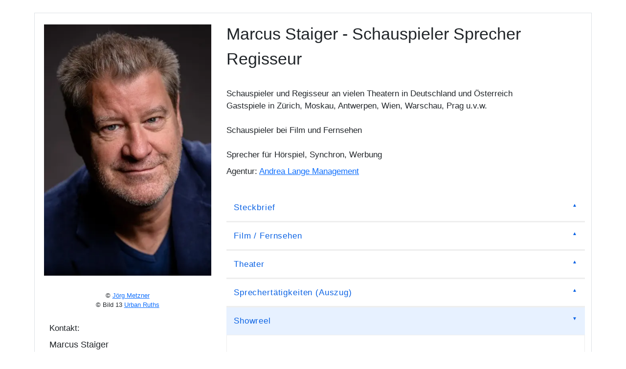

--- FILE ---
content_type: text/html; charset=UTF-8
request_url: https://marcusstaiger.de/
body_size: 33307
content:
<!doctype html>
<html lang="de" prefix="og: https://ogp.me/ns#">
<head>
<meta charset="UTF-8">
<meta name="viewport" content="width=device-width, initial-scale=1">
<!-- wp_head -->
<style>img:is([sizes="auto" i], [sizes^="auto," i]) { contain-intrinsic-size: 3000px 1500px }</style>
<!-- Suchmaschinen-Optimierung durch Rank Math PRO - https://rankmath.com/ -->
<title>Marcus Staiger - Schauspieler Sprecher Regisseur</title>
<meta name="description" content="Marcus Staiger - Schauspieler Sprecher Regisseur, arbeitet für Film &amp; Fersehen, Theater, Hörfunk, Werbung. Langjährige Regie-Erfahrung."/>
<meta name="robots" content="nofollow, index, max-snippet:-1, max-video-preview:-1, max-image-preview:large"/>
<link rel="canonical" href="https://marcusstaiger.de/" />
<meta property="og:locale" content="de_DE" />
<meta property="og:type" content="website" />
<meta property="og:title" content="Marcus Staiger - Schauspieler Sprecher Regisseur" />
<meta property="og:description" content="Marcus Staiger - Schauspieler Sprecher Regisseur, arbeitet für Film &amp; Fersehen, Theater, Hörfunk, Werbung. Langjährige Regie-Erfahrung." />
<meta property="og:url" content="https://marcusstaiger.de/" />
<meta property="og:site_name" content="Marcus Staiger - Schauspieler Sprecher Regisseur" />
<meta property="og:updated_time" content="2023-12-19T11:18:15+01:00" />
<meta property="article:published_time" content="2021-05-20T21:14:54+02:00" />
<meta property="article:modified_time" content="2023-12-19T11:18:15+01:00" />
<meta name="twitter:card" content="summary_large_image" />
<meta name="twitter:title" content="Marcus Staiger - Schauspieler Sprecher Regisseur" />
<meta name="twitter:description" content="Marcus Staiger - Schauspieler Sprecher Regisseur, arbeitet für Film &amp; Fersehen, Theater, Hörfunk, Werbung. Langjährige Regie-Erfahrung." />
<meta name="twitter:label1" content="Verfasst von" />
<meta name="twitter:data1" content="markus" />
<meta name="twitter:label2" content="Lesedauer" />
<meta name="twitter:data2" content="Weniger als eine Minute" />
<script type="application/ld+json" class="rank-math-schema">{"@context":"https://schema.org","@graph":[{"@type":["Person","Organization"],"@id":"https://marcusstaiger.de/#person","name":"Marcus Staiger","logo":{"@type":"ImageObject","@id":"https://marcusstaiger.de/#logo","url":"https://marcusstaiger.de/wp-content/uploads/Marcus-Staiger-Logo.webp","contentUrl":"https://marcusstaiger.de/wp-content/uploads/Marcus-Staiger-Logo.webp","caption":"Marcus Staiger","inLanguage":"de","width":"414","height":"414"},"image":{"@type":"ImageObject","@id":"https://marcusstaiger.de/#logo","url":"https://marcusstaiger.de/wp-content/uploads/Marcus-Staiger-Logo.webp","contentUrl":"https://marcusstaiger.de/wp-content/uploads/Marcus-Staiger-Logo.webp","caption":"Marcus Staiger","inLanguage":"de","width":"414","height":"414"}},{"@type":"WebSite","@id":"https://marcusstaiger.de/#website","url":"https://marcusstaiger.de","name":"Marcus Staiger","publisher":{"@id":"https://marcusstaiger.de/#person"},"inLanguage":"de","potentialAction":{"@type":"SearchAction","target":"https://marcusstaiger.de/?s={search_term_string}","query-input":"required name=search_term_string"}},{"@type":"WebPage","@id":"https://marcusstaiger.de/#webpage","url":"https://marcusstaiger.de/","name":"Marcus Staiger - Schauspieler Sprecher Regisseur","datePublished":"2021-05-20T21:14:54+02:00","dateModified":"2023-12-19T11:18:15+01:00","about":{"@id":"https://marcusstaiger.de/#person"},"isPartOf":{"@id":"https://marcusstaiger.de/#website"},"inLanguage":"de"},{"@type":"Person","@id":"https://marcusstaiger.de/#author","name":"markus","image":{"@type":"ImageObject","@id":"https://secure.gravatar.com/avatar/9436cf35032cfcdfe9a9c2a0ba608a3f6c45825171bdb59fd85256246c4db289?s=96&amp;d=mm&amp;r=g","url":"https://secure.gravatar.com/avatar/9436cf35032cfcdfe9a9c2a0ba608a3f6c45825171bdb59fd85256246c4db289?s=96&amp;d=mm&amp;r=g","caption":"markus","inLanguage":"de"},"sameAs":["https://marcusstaiger.de"]},{"@type":"Article","headline":"Marcus Staiger - Schauspieler Sprecher Regisseur","keywords":"Marcus Staiger,Schauspieler,Sprecher,Regisseur","datePublished":"2021-05-20T21:14:54+02:00","dateModified":"2023-12-19T11:18:15+01:00","author":{"@id":"https://marcusstaiger.de/#author","name":"markus"},"publisher":{"@id":"https://marcusstaiger.de/#person"},"description":"Marcus Staiger - Schauspieler Sprecher Regisseur, arbeitet f\u00fcr Film &amp; Fersehen, Theater, H\u00f6rfunk, Werbung. Langj\u00e4hrige Regie-Erfahrung.","name":"Marcus Staiger - Schauspieler Sprecher Regisseur","@id":"https://marcusstaiger.de/#richSnippet","isPartOf":{"@id":"https://marcusstaiger.de/#webpage"},"inLanguage":"de","mainEntityOfPage":{"@id":"https://marcusstaiger.de/#webpage"}}]}</script>
<meta name="google-site-verification" content="Qmj761VJk5IZOfXuG9D-gn5YlnBSt8RN5kZ87lIJoCY" />
<!-- /Rank Math WordPress SEO Plugin -->
<!-- <link rel='stylesheet' id='wp-block-library-css' href='https://marcusstaiger.de/wp-includes/css/dist/block-library/style.min.css?ver=6.8' media='all' /> -->
<link rel="stylesheet" type="text/css" href="//marcusstaiger.de/wp-content/cache/wpfc-minified/qw1k791d/8bslx.css" media="all"/>
<style id='classic-theme-styles-inline-css'>
/*! This file is auto-generated */
.wp-block-button__link{color:#fff;background-color:#32373c;border-radius:9999px;box-shadow:none;text-decoration:none;padding:calc(.667em + 2px) calc(1.333em + 2px);font-size:1.125em}.wp-block-file__button{background:#32373c;color:#fff;text-decoration:none}
</style>
<style id='global-styles-inline-css'>
:root{--wp--preset--aspect-ratio--square: 1;--wp--preset--aspect-ratio--4-3: 4/3;--wp--preset--aspect-ratio--3-4: 3/4;--wp--preset--aspect-ratio--3-2: 3/2;--wp--preset--aspect-ratio--2-3: 2/3;--wp--preset--aspect-ratio--16-9: 16/9;--wp--preset--aspect-ratio--9-16: 9/16;--wp--preset--color--black: #000000;--wp--preset--color--cyan-bluish-gray: #abb8c3;--wp--preset--color--white: #ffffff;--wp--preset--color--pale-pink: #f78da7;--wp--preset--color--vivid-red: #cf2e2e;--wp--preset--color--luminous-vivid-orange: #ff6900;--wp--preset--color--luminous-vivid-amber: #fcb900;--wp--preset--color--light-green-cyan: #7bdcb5;--wp--preset--color--vivid-green-cyan: #00d084;--wp--preset--color--pale-cyan-blue: #8ed1fc;--wp--preset--color--vivid-cyan-blue: #0693e3;--wp--preset--color--vivid-purple: #9b51e0;--wp--preset--gradient--vivid-cyan-blue-to-vivid-purple: linear-gradient(135deg,rgba(6,147,227,1) 0%,rgb(155,81,224) 100%);--wp--preset--gradient--light-green-cyan-to-vivid-green-cyan: linear-gradient(135deg,rgb(122,220,180) 0%,rgb(0,208,130) 100%);--wp--preset--gradient--luminous-vivid-amber-to-luminous-vivid-orange: linear-gradient(135deg,rgba(252,185,0,1) 0%,rgba(255,105,0,1) 100%);--wp--preset--gradient--luminous-vivid-orange-to-vivid-red: linear-gradient(135deg,rgba(255,105,0,1) 0%,rgb(207,46,46) 100%);--wp--preset--gradient--very-light-gray-to-cyan-bluish-gray: linear-gradient(135deg,rgb(238,238,238) 0%,rgb(169,184,195) 100%);--wp--preset--gradient--cool-to-warm-spectrum: linear-gradient(135deg,rgb(74,234,220) 0%,rgb(151,120,209) 20%,rgb(207,42,186) 40%,rgb(238,44,130) 60%,rgb(251,105,98) 80%,rgb(254,248,76) 100%);--wp--preset--gradient--blush-light-purple: linear-gradient(135deg,rgb(255,206,236) 0%,rgb(152,150,240) 100%);--wp--preset--gradient--blush-bordeaux: linear-gradient(135deg,rgb(254,205,165) 0%,rgb(254,45,45) 50%,rgb(107,0,62) 100%);--wp--preset--gradient--luminous-dusk: linear-gradient(135deg,rgb(255,203,112) 0%,rgb(199,81,192) 50%,rgb(65,88,208) 100%);--wp--preset--gradient--pale-ocean: linear-gradient(135deg,rgb(255,245,203) 0%,rgb(182,227,212) 50%,rgb(51,167,181) 100%);--wp--preset--gradient--electric-grass: linear-gradient(135deg,rgb(202,248,128) 0%,rgb(113,206,126) 100%);--wp--preset--gradient--midnight: linear-gradient(135deg,rgb(2,3,129) 0%,rgb(40,116,252) 100%);--wp--preset--font-size--small: 13px;--wp--preset--font-size--medium: 20px;--wp--preset--font-size--large: 36px;--wp--preset--font-size--x-large: 42px;--wp--preset--spacing--20: 0.44rem;--wp--preset--spacing--30: 0.67rem;--wp--preset--spacing--40: 1rem;--wp--preset--spacing--50: 1.5rem;--wp--preset--spacing--60: 2.25rem;--wp--preset--spacing--70: 3.38rem;--wp--preset--spacing--80: 5.06rem;--wp--preset--shadow--natural: 6px 6px 9px rgba(0, 0, 0, 0.2);--wp--preset--shadow--deep: 12px 12px 50px rgba(0, 0, 0, 0.4);--wp--preset--shadow--sharp: 6px 6px 0px rgba(0, 0, 0, 0.2);--wp--preset--shadow--outlined: 6px 6px 0px -3px rgba(255, 255, 255, 1), 6px 6px rgba(0, 0, 0, 1);--wp--preset--shadow--crisp: 6px 6px 0px rgba(0, 0, 0, 1);}:where(.is-layout-flex){gap: 0.5em;}:where(.is-layout-grid){gap: 0.5em;}body .is-layout-flex{display: flex;}.is-layout-flex{flex-wrap: wrap;align-items: center;}.is-layout-flex > :is(*, div){margin: 0;}body .is-layout-grid{display: grid;}.is-layout-grid > :is(*, div){margin: 0;}:where(.wp-block-columns.is-layout-flex){gap: 2em;}:where(.wp-block-columns.is-layout-grid){gap: 2em;}:where(.wp-block-post-template.is-layout-flex){gap: 1.25em;}:where(.wp-block-post-template.is-layout-grid){gap: 1.25em;}.has-black-color{color: var(--wp--preset--color--black) !important;}.has-cyan-bluish-gray-color{color: var(--wp--preset--color--cyan-bluish-gray) !important;}.has-white-color{color: var(--wp--preset--color--white) !important;}.has-pale-pink-color{color: var(--wp--preset--color--pale-pink) !important;}.has-vivid-red-color{color: var(--wp--preset--color--vivid-red) !important;}.has-luminous-vivid-orange-color{color: var(--wp--preset--color--luminous-vivid-orange) !important;}.has-luminous-vivid-amber-color{color: var(--wp--preset--color--luminous-vivid-amber) !important;}.has-light-green-cyan-color{color: var(--wp--preset--color--light-green-cyan) !important;}.has-vivid-green-cyan-color{color: var(--wp--preset--color--vivid-green-cyan) !important;}.has-pale-cyan-blue-color{color: var(--wp--preset--color--pale-cyan-blue) !important;}.has-vivid-cyan-blue-color{color: var(--wp--preset--color--vivid-cyan-blue) !important;}.has-vivid-purple-color{color: var(--wp--preset--color--vivid-purple) !important;}.has-black-background-color{background-color: var(--wp--preset--color--black) !important;}.has-cyan-bluish-gray-background-color{background-color: var(--wp--preset--color--cyan-bluish-gray) !important;}.has-white-background-color{background-color: var(--wp--preset--color--white) !important;}.has-pale-pink-background-color{background-color: var(--wp--preset--color--pale-pink) !important;}.has-vivid-red-background-color{background-color: var(--wp--preset--color--vivid-red) !important;}.has-luminous-vivid-orange-background-color{background-color: var(--wp--preset--color--luminous-vivid-orange) !important;}.has-luminous-vivid-amber-background-color{background-color: var(--wp--preset--color--luminous-vivid-amber) !important;}.has-light-green-cyan-background-color{background-color: var(--wp--preset--color--light-green-cyan) !important;}.has-vivid-green-cyan-background-color{background-color: var(--wp--preset--color--vivid-green-cyan) !important;}.has-pale-cyan-blue-background-color{background-color: var(--wp--preset--color--pale-cyan-blue) !important;}.has-vivid-cyan-blue-background-color{background-color: var(--wp--preset--color--vivid-cyan-blue) !important;}.has-vivid-purple-background-color{background-color: var(--wp--preset--color--vivid-purple) !important;}.has-black-border-color{border-color: var(--wp--preset--color--black) !important;}.has-cyan-bluish-gray-border-color{border-color: var(--wp--preset--color--cyan-bluish-gray) !important;}.has-white-border-color{border-color: var(--wp--preset--color--white) !important;}.has-pale-pink-border-color{border-color: var(--wp--preset--color--pale-pink) !important;}.has-vivid-red-border-color{border-color: var(--wp--preset--color--vivid-red) !important;}.has-luminous-vivid-orange-border-color{border-color: var(--wp--preset--color--luminous-vivid-orange) !important;}.has-luminous-vivid-amber-border-color{border-color: var(--wp--preset--color--luminous-vivid-amber) !important;}.has-light-green-cyan-border-color{border-color: var(--wp--preset--color--light-green-cyan) !important;}.has-vivid-green-cyan-border-color{border-color: var(--wp--preset--color--vivid-green-cyan) !important;}.has-pale-cyan-blue-border-color{border-color: var(--wp--preset--color--pale-cyan-blue) !important;}.has-vivid-cyan-blue-border-color{border-color: var(--wp--preset--color--vivid-cyan-blue) !important;}.has-vivid-purple-border-color{border-color: var(--wp--preset--color--vivid-purple) !important;}.has-vivid-cyan-blue-to-vivid-purple-gradient-background{background: var(--wp--preset--gradient--vivid-cyan-blue-to-vivid-purple) !important;}.has-light-green-cyan-to-vivid-green-cyan-gradient-background{background: var(--wp--preset--gradient--light-green-cyan-to-vivid-green-cyan) !important;}.has-luminous-vivid-amber-to-luminous-vivid-orange-gradient-background{background: var(--wp--preset--gradient--luminous-vivid-amber-to-luminous-vivid-orange) !important;}.has-luminous-vivid-orange-to-vivid-red-gradient-background{background: var(--wp--preset--gradient--luminous-vivid-orange-to-vivid-red) !important;}.has-very-light-gray-to-cyan-bluish-gray-gradient-background{background: var(--wp--preset--gradient--very-light-gray-to-cyan-bluish-gray) !important;}.has-cool-to-warm-spectrum-gradient-background{background: var(--wp--preset--gradient--cool-to-warm-spectrum) !important;}.has-blush-light-purple-gradient-background{background: var(--wp--preset--gradient--blush-light-purple) !important;}.has-blush-bordeaux-gradient-background{background: var(--wp--preset--gradient--blush-bordeaux) !important;}.has-luminous-dusk-gradient-background{background: var(--wp--preset--gradient--luminous-dusk) !important;}.has-pale-ocean-gradient-background{background: var(--wp--preset--gradient--pale-ocean) !important;}.has-electric-grass-gradient-background{background: var(--wp--preset--gradient--electric-grass) !important;}.has-midnight-gradient-background{background: var(--wp--preset--gradient--midnight) !important;}.has-small-font-size{font-size: var(--wp--preset--font-size--small) !important;}.has-medium-font-size{font-size: var(--wp--preset--font-size--medium) !important;}.has-large-font-size{font-size: var(--wp--preset--font-size--large) !important;}.has-x-large-font-size{font-size: var(--wp--preset--font-size--x-large) !important;}
:where(.wp-block-post-template.is-layout-flex){gap: 1.25em;}:where(.wp-block-post-template.is-layout-grid){gap: 1.25em;}
:where(.wp-block-columns.is-layout-flex){gap: 2em;}:where(.wp-block-columns.is-layout-grid){gap: 2em;}
:root :where(.wp-block-pullquote){font-size: 1.5em;line-height: 1.6;}
</style>
<!-- <link rel='stylesheet' id='eeb-css-frontend-css' href='https://marcusstaiger.de/wp-content/plugins/email-encoder-bundle/core/includes/assets/css/style.css?ver=240626-134651' media='all' /> -->
<!-- <link rel='stylesheet' id='wonderplugin-audio-icons-css' href='https://marcusstaiger.de/wp-content/plugins/wonderplugin-audio/engine/icons/css/mhaudiofont.css?ver=12.1.1PRO' media='' /> -->
<!-- <link rel='stylesheet' id='wonderplugin-carousel-engine-css-css' href='https://marcusstaiger.de/wp-content/plugins/wonderplugin-carousel/engine/wonderplugincarouselengine.css?ver=19.5.1PRO' media='all' /> -->
<!-- <link rel='stylesheet' id='wonderplugin-gridgallery-engine-css-css' href='https://marcusstaiger.de/wp-content/plugins/wonderplugin-gridgallery/engine/wonderplugingridgalleryengine.css?ver=19.0.1PRO' media='all' /> -->
<!-- <link rel='stylesheet' id='custom-css' href='https://marcusstaiger.de/wp-content/themes/picostrap5-child-base/css/fontslocal.min.css?ver=6.8' media='all' /> -->
<!-- <link rel='stylesheet' id='picostrap-styles-css' href='https://marcusstaiger.de/wp-content/themes/picostrap5-child-base/css-output/bundle.css?ver=827' media='all' /> -->
<!-- <link rel='stylesheet' id='jquery-lazyloadxt-spinner-css-css' href='//marcusstaiger.de/wp-content/plugins/a3-lazy-load/assets/css/jquery.lazyloadxt.spinner.css?ver=6.8' media='all' /> -->
<!-- <link rel='stylesheet' id='a3a3_lazy_load-css' href='//marcusstaiger.de/wp-content/uploads/sass/a3_lazy_load.min.css?ver=1661281474' media='all' /> -->
<link rel="stylesheet" type="text/css" href="//marcusstaiger.de/wp-content/cache/wpfc-minified/f30tmrem/8bslx.css" media="all"/>
<script src='//marcusstaiger.de/wp-content/cache/wpfc-minified/2pnbq0ft/8bslx.js' type="text/javascript"></script>
<!-- <script src="https://marcusstaiger.de/wp-includes/js/jquery/jquery.min.js?ver=3.7.1" id="jquery-core-js"></script> -->
<!-- <script src="https://marcusstaiger.de/wp-includes/js/jquery/jquery-migrate.min.js?ver=3.4.1" id="jquery-migrate-js"></script> -->
<!-- <script src="https://marcusstaiger.de/wp-content/plugins/email-encoder-bundle/core/includes/assets/js/custom.js?ver=240626-134651" id="eeb-js-frontend-js"></script> -->
<link rel="icon" type="image/vnd.microsoft.icon" href="https://marcusstaiger.de/favicon.ico">		<style id="wp-custom-css">
body,
html {
font-size: 17px;
}
.dion {
background-color: rgba(0, 0, 0, 0);
color: #0c63e4;
cursor: pointer;
padding: 15px;
width: 100%;
text-align: left;
border-bottom: 0.5px solid #eee;
border-top: none;
border-left: none;
border-right: none;
outline: none;
font-weight: 300;
letter-spacing: 0.05rem;
transition: 0.4s;
}
.active,
.dion:hover {
background-color: #e7f1ff;
border-bottom: 0.5px solid #e7f1ff;
}
.panel {
padding: 0 1rem;
background-color: white;
border: 0.5px solid #eee;
max-height: 0;
overflow: hidden;
transition: max-height 0.2s ease-out;
}
div.panel.show {
opacity: 1;
max-height: 120000px;
}
.dion:after {
content: "\25B2";
font-size: .6rem;
color: #0c63e4;
float: right;
margin-left: 5px;
}
.active:after {
content: "\25BC";
}
.staiger-showreel {
display: block;
width: 720px;
max-width: 100%;
height: 540px;
max-height: 100%;
margin: 0 auto;
}
.description {
max-width: 100%;
}
.description1 {
max-width: 15em;
}
.description2 {
width: auto;
}
.tab {
margin-bottom: 0;
}
#menu-mainmenu,
.widgets_on_page>ul {
padding-left: 0rem;
}
#menu-mainmenu {
line-height: 2rem;
}
#menu-mainmenu li a {
text-decoration: none;
}
.panel table tbody tr td {
vertical-align: top;
}
table[id^="m-info-"] tr {
height: 36px;
}
table[id^="m-info-"] tr td:first-child {
width: 20%;
height: 36px;
}
table[id^="m-info-"] tr td:nth-child(2) {
width: 80%;
height: 36px;
}
@media (max-width: 480px) {
.shwrl {
aspect-ratio: 4/3.4 !important;
}
}		</style>
<!-- /wp_head -->
</head>
<body class="home wp-singular page-template page-template-page-templates page-template-empty page-template-page-templatesempty-php page page-id-2367 wp-embed-responsive wp-theme-picostrap5 wp-child-theme-picostrap5-child-base lc-custom-header lc-custom-footer is-using-livecanvas">
<header id='lc-header'>
</header>
<main id='theme-main'>
<section class="mt-4 mb-4">
<div class="container container-main border">
<div class="row">
<div class="col-md-4">
<!-- /lc-block -->
<div class="lc-block description pt-3">
<h1 class="d-md-none pb-3">Marcus Staiger - Schauspieler Sprecher Regisseur</h1>
</div>
<!-- /lc-block -->
<div class="lc-block">
<div class="live-shortcode"><div class="wondercarousellightbox_options" data-skinsfoldername=""  data-jsfolder="https://marcusstaiger.de/wp-content/plugins/wonderplugin-carousel/engine/" style="display:none;"></div>
<style>#wonderplugincarousel-2 .amazingcarousel-left { 		width: 100%; 		float: none; 	}  	#wonderplugincarousel-2 .amazingcarousel-right { 		width: 100%; 		float: none; 	}  #wonderplugincarousel-2 .amazingcarousel-clear { 	clear: both; }  #wonderplugincarousel-2 .amazingcarousel-title { 	color: #333; 	font: 20px Open Sans, Helvetica, Arial, sans-serif; 	display: none; 	position: relative; 	margin: 0 12px 24px; 	text-align: left; }  #wonderplugincarousel-2 .amazingcarousel-description { 	font: 14px Open Sans, Helvetica, Arial, sans-serif; 	position: relative; 	color: #333; 	text-align: left; 	margin: 12px; }  #wonderplugincarousel-2 .amazingcarousel-image { 	position: relative; 	padding: 0px; 	margin: 0 auto; }  #wonderplugincarousel-2 .amazingcarousel-image img { 	display: block; 	width: 100%; 	margin: 0 auto; 	border: 0; 	padding: 0; }  #wonderplugincarousel-2 .amazingcarousel-button { 	display: block; 	margin: 12px; }  #amazingcarousel-container-CAROUSELID { 	padding: 10px 10px 20px 10px; } .amazingcarousel-list-wrapper {        /* max-height: 624px; */ }  #wonderplugincarousel-2 .amazingcarousel-list-container { 	padding: 0; }  #wonderplugincarousel-2 .amazingcarousel-item-container { 	text-align: center; 	padding: 6px; }  #wonderplugincarousel-2 .amazingcarousel-prev { 	left: 0%; 	top: 50%; 	margin-left: 10px; 	margin-top: -24px; }  #wonderplugincarousel-2 .amazingcarousel-next { 	right: 0%; 	top: 50%; 	margin-right: 10px; 	margin-top: -24px; }  #wonderplugincarousel-2 .amazingcarousel-nav { 	position: absolute; 	width: 100%; 	top: 100%; }  #wonderplugincarousel-2 .amazingcarousel-bullet-wrapper { 	margin: 4px auto; }  .amazingcarousel-socialmedia-button { 	display: inline-block; 	margin: 4px; }  .amazingcarousel-socialmedia-button a { 	box-shadow: none; }  .amazingcarousel-socialmedia-icon { 	display:table-cell; 	width:32px; 	height:32px; 	font-size:18px; 	border-radius:50%; 	color:#fff; 	vertical-align:middle; 	text-align:center; 	cursor:pointer; 	padding:0; }  .amazingcarousel-socialmedia-rotate { 	transition: transform .4s ease-in; }  .amazingcarousel-socialmedia-rotate:hover { 	transform: rotate(360deg); } #wonderplugincarousel-2 .star-rating { 	display: none; }</style><div id="wpcarousellightbox_advanced_options_2" data-inityoutube="false"
data-initvimeo="false" ></div><div class="wonderplugincarousel-container" id="wonderplugincarousel-container-2" style="padding: 0px 0px 0px 0px;"><div class="wonderplugincarousel" id="wonderplugincarousel-2" data-carouselid="2" data-width="415" data-height="624" data-skin="htmlcontentslider" data-inityoutube="false"
data-initvimeo="false" data-donotzoomin="false" data-addpreloading="false" data-multiplebyrow="true" data-showimgtitle="false" data-sameheight="false" data-sameheightresponsive="false" data-fullwidth="true" data-centerimage="true" data-fitimage="false" data-fitcenterimage="true" data-fixaspectratio="false" data-autoplay="true" data-random="false" data-circular="true" data-pauseonmouseover="true" data-continuous="false" data-responsive="true" data-showhoveroverlay="false" data-showhoveroverlayalways="false" data-hidehoveroverlayontouch="false" data-lightboxresponsive="true" data-lightboxshownavigation="false" data-lightboxnogroup="false" data-lightboxshowtitle="true" data-lightboxshowdescription="false" data-lightboxaddsocialmedia="false" data-usescreenquery="true" data-donotinit="false" data-addinitscript="true" data-doshortcodeontext="false" data-lightboxshowsocial="false" data-lightboxshowemail="true" data-lightboxshowfacebook="true" data-lightboxshowtwitter="true" data-lightboxshowpinterest="true" data-lightboxsocialrotateeffect="true" data-donotcircularforless="false" data-deferloading="false" data-enablelazyload="true" data-usebase64="true" data-limitvisibleitemstolength="false" data-hidearrowsandbulletsforonepage="false" data-showfirstlasthalf="false" data-verticalflexheight="false" data-hidebulletssmallscreen="true" data-removeinlinecss="false" data-lightboxinityoutube="true" data-lightboxinitvimeo="true" data-disablecache="false" data-hidecontainerbeforeloaded="false" data-hidecontaineroninit="false" data-lightboximagekeepratio="true" data-showplayvideo="false" data-triggerresize="false" data-lightboxfullscreenmode="false" data-lightboxcloseonoverlay="true" data-lightboxvideohidecontrols="false" data-lightboxautoslide="false" data-lightboxshowtimer="true" data-lightboxshowplaybutton="false" data-lightboxalwaysshownavarrows="false" data-lightboxshowtitleprefix="false" data-preloadingimage="loading-0.gif" data-spacing="0" data-rownumber="1" data-visibleitems="1" data-arrowstyle="mouseover" data-arrowimage="arrows-28-28-0.png" data-arrowwidth="28" data-arrowheight="28" data-navstyle="bullets" data-navimage="bullet-12-12-1.png" data-navwidth="12" data-navheight="12" data-navspacing="4" data-hoveroverlayimage="hoveroverlay-64-64-9.png" data-lightboxthumbwidth="90" data-lightboxthumbheight="60" data-lightboxthumbtopmargin="12" data-lightboxthumbbottommargin="4" data-lightboxbarheight="64" data-lightboxtitlebottomcss="{color:#333; font-size:14px; font-family:Armata,sans-serif,Arial; overflow:hidden; text-align:left;}" data-lightboxdescriptionbottomcss="{color:#333; font-size:12px; font-family:Arial,Helvetica,sans-serif; overflow:hidden; text-align:left; margin:4px 0px 0px; padding: 0px;}" data-continuousduration="5000" data-autoplaydir="left" data-scrollmode="page" data-interval="4000" data-transitionduration="1500" data-lightboxtitlestyle="bottom" data-lightboximagepercentage="75" data-lightboxdefaultvideovolume="1" data-lightboxoverlaybgcolor="#000" data-lightboxoverlayopacity="0.9" data-lightboxbgcolor="#fff" data-lightboxtitleprefix="%NUM / %TOTAL" data-lightboxtitleinsidecss="color:#fff; font-size:16px; font-family:Arial,Helvetica,sans-serif; overflow:hidden; text-align:left;" data-lightboxdescriptioninsidecss="color:#fff; font-size:12px; font-family:Arial,Helvetica,sans-serif; overflow:hidden; text-align:left; margin:4px 0px 0px; padding: 0px;" data-playvideoimage="playvideo-64-64-0.png" data-playvideoimagepos="center" data-imgtitle="title" data-circularlimit="3" data-deferloadingdelay="0" data-firstlasthalfsmallscreen="640" data-hidebulletssmallscreensize="1921" data-movemode="carousel" data-moveduration="500" data-ga4account="" data-googleanalyticsaccount="" data-lightboxsocialposition="position:absolute;top:100%;right:0;" data-lightboxsocialpositionsmallscreen="position:absolute;top:100%;right:0;left:0;" data-lightboxsocialdirection="horizontal" data-lightboxsocialbuttonsize="32" data-lightboxsocialbuttonfontsize="18" data-sameheightmediumscreen="769" data-sameheightmediumheight="200" data-sameheightsmallscreen="415" data-sameheightsmallheight="150" data-triggerresizedelay="100" data-lightboxslideinterval="5000" data-lightboxtimerposition="bottom" data-lightboxtimercolor="#dc572e" data-lightboxtimeropacity="1" data-lightboxbordersize="8" data-lightboxborderradius="0" data-screenquery='{ "tablet": { "screenwidth": 800, "visibleitems": 1 }, "mobile": { "screenwidth": 480, "visibleitems": 1 } }' data-jsfolder="https://marcusstaiger.de/wp-content/plugins/wonderplugin-carousel/engine/" style="display:none;position:relative;margin:0 auto;width:100%;max-width:415px;" ><div class="amazingcarousel-list-container" style="overflow:hidden;"><ul class="amazingcarousel-list"><li class="amazingcarousel-item"><div class="amazingcarousel-item-container"><div class="amazingcarousel-image"><a href="https://marcusstaiger.de/wp-content/uploads/Marcus Staiger Portrait 1.webp" data-title="Marcus Staiger Portrait 1" data-thumbnail="https://marcusstaiger.de/wp-content/uploads/Marcus Staiger Portrait 1-200x300.webp" class="wondercarousellightbox wondercarousellightbox-2" data-group="wondercarousellightbox-2" data-mediatype=0><img class="amazingcarousel-image-img" src="[data-uri]" data-aclazysrc="https://marcusstaiger.de/wp-content/uploads/Marcus Staiger Portrait 1.webp" alt="Marcus Staiger Portrait 1" data-description="" /></a></div></div></li><li class="amazingcarousel-item"><div class="amazingcarousel-item-container"><div class="amazingcarousel-image"><a href="https://marcusstaiger.de/wp-content/uploads/Marcus Staiger Portrait 2.webp" data-title="Marcus Staiger Portrait 2" data-thumbnail="https://marcusstaiger.de/wp-content/uploads/Marcus Staiger Portrait 2-200x300.webp" class="wondercarousellightbox wondercarousellightbox-2" data-group="wondercarousellightbox-2" data-mediatype=0><img class="amazingcarousel-image-img" src="[data-uri]" data-aclazysrc="https://marcusstaiger.de/wp-content/uploads/Marcus Staiger Portrait 2.webp" alt="Marcus Staiger Portrait 2" data-description="" /></a></div></div></li><li class="amazingcarousel-item"><div class="amazingcarousel-item-container"><div class="amazingcarousel-image"><a href="https://marcusstaiger.de/wp-content/uploads/Marcus Staiger Portrait 3.webp" data-title="Marcus Staiger Portrait 3" data-thumbnail="https://marcusstaiger.de/wp-content/uploads/Marcus Staiger Portrait 3-200x300.webp" class="wondercarousellightbox wondercarousellightbox-2" data-group="wondercarousellightbox-2" data-mediatype=0><img class="amazingcarousel-image-img" src="[data-uri]" data-aclazysrc="https://marcusstaiger.de/wp-content/uploads/Marcus Staiger Portrait 3.webp" alt="Marcus Staiger Portrait 3" data-description="" /></a></div></div></li><li class="amazingcarousel-item"><div class="amazingcarousel-item-container"><div class="amazingcarousel-image"><a href="https://marcusstaiger.de/wp-content/uploads/Marcus Staiger Portrait 11.webp" data-title="Marcus Staiger Portrait 4" data-thumbnail="https://marcusstaiger.de/wp-content/uploads/Marcus Staiger Portrait 11-200x300.webp" class="wondercarousellightbox wondercarousellightbox-2" data-group="wondercarousellightbox-2" data-mediatype=0><img class="amazingcarousel-image-img" src="[data-uri]" data-aclazysrc="https://marcusstaiger.de/wp-content/uploads/Marcus Staiger Portrait 11.webp" alt="Marcus Staiger Portrait 4" data-description="" /></a></div></div></li><li class="amazingcarousel-item"><div class="amazingcarousel-item-container"><div class="amazingcarousel-image"><a href="https://marcusstaiger.de/wp-content/uploads/Marcus Staiger Portrait 16.webp" data-title="Marcus Staiger Portrait 5" data-thumbnail="https://marcusstaiger.de/wp-content/uploads/Marcus Staiger Portrait 16-200x300.webp" class="wondercarousellightbox wondercarousellightbox-2" data-group="wondercarousellightbox-2" data-mediatype=0><img class="amazingcarousel-image-img" src="[data-uri]" data-aclazysrc="https://marcusstaiger.de/wp-content/uploads/Marcus Staiger Portrait 16.webp" alt="Marcus Staiger Portrait 5" data-description="" /></a></div></div></li><li class="amazingcarousel-item"><div class="amazingcarousel-item-container"><div class="amazingcarousel-image"><a href="https://marcusstaiger.de/wp-content/uploads/Marcus Staiger Portrait 6.webp" data-title="Marcus Staiger Portrait 6" data-thumbnail="https://marcusstaiger.de/wp-content/uploads/Marcus Staiger Portrait 6-200x300.webp" class="wondercarousellightbox wondercarousellightbox-2" data-group="wondercarousellightbox-2" data-mediatype=0><img class="amazingcarousel-image-img" src="[data-uri]" data-aclazysrc="https://marcusstaiger.de/wp-content/uploads/Marcus Staiger Portrait 6.webp" alt="Marcus Staiger Portrait 6" data-description="" /></a></div></div></li><li class="amazingcarousel-item"><div class="amazingcarousel-item-container"><div class="amazingcarousel-image"><a href="https://marcusstaiger.de/wp-content/uploads/Marcus Staiger Portrait 18.webp" data-title="Marcus Staiger Portrait 7" data-thumbnail="https://marcusstaiger.de/wp-content/uploads/Marcus Staiger Portrait 18-200x300.webp" class="wondercarousellightbox wondercarousellightbox-2" data-group="wondercarousellightbox-2" data-mediatype=0><img class="amazingcarousel-image-img" src="[data-uri]" data-aclazysrc="https://marcusstaiger.de/wp-content/uploads/Marcus Staiger Portrait 18.webp" alt="Marcus Staiger Portrait 7" data-description="" /></a></div></div></li><li class="amazingcarousel-item"><div class="amazingcarousel-item-container"><div class="amazingcarousel-image"><a href="https://marcusstaiger.de/wp-content/uploads/Marcus Staiger Portrait 12.webp" data-title="Marcus Staiger Portrait 8" data-thumbnail="https://marcusstaiger.de/wp-content/uploads/Marcus Staiger Portrait 12-200x300.webp" class="wondercarousellightbox wondercarousellightbox-2" data-group="wondercarousellightbox-2" data-mediatype=0><img class="amazingcarousel-image-img" src="[data-uri]" data-aclazysrc="https://marcusstaiger.de/wp-content/uploads/Marcus Staiger Portrait 12.webp" alt="Marcus Staiger Portrait 8" data-description="" /></a></div></div></li><li class="amazingcarousel-item"><div class="amazingcarousel-item-container"><div class="amazingcarousel-image"><a href="https://marcusstaiger.de/wp-content/uploads/Marcus Staiger Portrait 4.webp" data-title="Marcus Staiger Portrait 9" data-thumbnail="https://marcusstaiger.de/wp-content/uploads/Marcus Staiger Portrait 4-200x300.webp" class="wondercarousellightbox wondercarousellightbox-2" data-group="wondercarousellightbox-2" data-mediatype=0><img class="amazingcarousel-image-img" src="[data-uri]" data-aclazysrc="https://marcusstaiger.de/wp-content/uploads/Marcus Staiger Portrait 4.webp" alt="Marcus Staiger Portrait 9" data-description="" /></a></div></div></li><li class="amazingcarousel-item"><div class="amazingcarousel-item-container"><div class="amazingcarousel-image"><a href="https://marcusstaiger.de/wp-content/uploads/Marcus Staiger Portrait 8.webp" data-title="Marcus Staiger Portrait 10" data-thumbnail="https://marcusstaiger.de/wp-content/uploads/Marcus Staiger Portrait 8-200x300.webp" class="wondercarousellightbox wondercarousellightbox-2" data-group="wondercarousellightbox-2" data-mediatype=0><img class="amazingcarousel-image-img" src="[data-uri]" data-aclazysrc="https://marcusstaiger.de/wp-content/uploads/Marcus Staiger Portrait 8.webp" alt="Marcus Staiger Portrait 10" data-description="" /></a></div></div></li><li class="amazingcarousel-item"><div class="amazingcarousel-item-container"><div class="amazingcarousel-image"><a href="https://marcusstaiger.de/wp-content/uploads/Marcus Staiger Portrait 9.webp" data-title="Marcus Staiger Portrait 11" data-thumbnail="https://marcusstaiger.de/wp-content/uploads/Marcus Staiger Portrait 9-200x300.webp" class="wondercarousellightbox wondercarousellightbox-2" data-group="wondercarousellightbox-2" data-mediatype=0><img class="amazingcarousel-image-img" src="[data-uri]" data-aclazysrc="https://marcusstaiger.de/wp-content/uploads/Marcus Staiger Portrait 9.webp" alt="Marcus Staiger Portrait 11" data-description="" /></a></div></div></li><li class="amazingcarousel-item"><div class="amazingcarousel-item-container"><div class="amazingcarousel-image"><a href="https://marcusstaiger.de/wp-content/uploads/Marcus Staiger Portrait 7.webp" data-title="Marcus Staiger Portrait 12" data-thumbnail="https://marcusstaiger.de/wp-content/uploads/Marcus Staiger Portrait 7-200x300.webp" class="wondercarousellightbox wondercarousellightbox-2" data-group="wondercarousellightbox-2" data-mediatype=0><img class="amazingcarousel-image-img" src="[data-uri]" data-aclazysrc="https://marcusstaiger.de/wp-content/uploads/Marcus Staiger Portrait 7.webp" alt="Marcus Staiger Portrait 12" data-description="" /></a></div></div></li><li class="amazingcarousel-item"><div class="amazingcarousel-item-container"><div class="amazingcarousel-image"><a href="https://marcusstaiger.de/wp-content/uploads/Marcus Staiger Portrait 13.webp" data-title="Marcus Staiger Portrait 13" data-thumbnail="https://marcusstaiger.de/wp-content/uploads/Marcus Staiger Portrait 13-200x300.webp" class="wondercarousellightbox wondercarousellightbox-2" data-group="wondercarousellightbox-2" data-mediatype=0><img class="amazingcarousel-image-img" src="[data-uri]" data-aclazysrc="https://marcusstaiger.de/wp-content/uploads/Marcus Staiger Portrait 13.webp" alt="Marcus Staiger Portrait 13" data-description="" /></a></div></div></li><li class="amazingcarousel-item"><div class="amazingcarousel-item-container"><div class="amazingcarousel-image"><a href="https://marcusstaiger.de/wp-content/uploads/Marcus Staiger Portrait 20.webp" data-title="Marcus Staiger Portrait 14" data-thumbnail="https://marcusstaiger.de/wp-content/uploads/Marcus Staiger Portrait 20-200x300.webp" class="wondercarousellightbox wondercarousellightbox-2" data-group="wondercarousellightbox-2" data-mediatype=0><img class="amazingcarousel-image-img" src="[data-uri]" data-aclazysrc="https://marcusstaiger.de/wp-content/uploads/Marcus Staiger Portrait 20.webp" alt="Marcus Staiger Portrait 14" data-description="" /></a></div></div></li></ul><div class="amazingcarousel-prev"></div><div class="amazingcarousel-next"></div></div><div class="amazingcarousel-nav"></div></div></div><script>jQuery(document).ready(function(){jQuery(".wonderplugin-engine").css({display:"none"});jQuery(".wonderplugincarousel").wonderplugincarouselslider({forceinit:true});});</script></div>
<p class="pt-4" style="font-size: small; text-align: center;">© <a href="https://www.joerg-metzner.de/" target="_blank" rel="nofollow noopener noreferrer">Jörg Metzner</a><br>
© Bild 13 <a href="http://www.urbanruths.de/" target="_blank" rel="nofollow noopener noreferrer">Urban Ruths</a></p>
</div>
<!-- /lc-block -->
<div class="lc-block pt-3 ps-3">
<div>
<p><strong>Kontakt:</strong></p>
<h6 style="font-weight: 500; font-size: 1.0625rem; margin: 0;">Marcus Staiger</h6>
<p><strong>Tel: 0171 3111 939<br>
<span id="eeb-590789-628391"></span><script type="text/javascript">(function(){var ml="d%gesn0rkictm4au.o",mi="8A5;>8;1=6<>7:?44;>9237@03",o="";for(var j=0,l=mi.length;j<l;j++){o+=ml.charAt(mi.charCodeAt(j)-48);}document.getElementById("eeb-590789-628391").innerHTML = decodeURIComponent(o);}());</script><noscript>*protected email*</noscript><br>
Jahrgang 1963<br>
<a href="https://andrealange.tv/?portfolio=marcus-staiger" target="_blank" rel="nofollow noopener noreferrer">Agentur Andrea Lange</a></strong></p>
</div>
</div>
<!-- /lc-block -->
<div class="lc-block pt-3 ps-3">
<div  class="live-shortcode pt-0 pt-md-5"><nav style="color: #0c63e4;" class="has-text-color  is-vertical wp-block-navigation is-layout-flex wp-container-core-navigation-is-layout-8cf370e7 wp-block-navigation-is-layout-flex" aria-label="mainmenu"><ul style="color: #0c63e4;" class="wp-block-navigation__container has-text-color  is-vertical wp-block-navigation"><li class=" wp-block-navigation-item current-menu-item wp-block-navigation-link"><a class="wp-block-navigation-item__content" href="https://marcusstaiger.de/" aria-current="page"><span class="wp-block-navigation-item__label">Home</span></a></li><li class=" wp-block-navigation-item wp-block-navigation-link"><a class="wp-block-navigation-item__content" href="https://marcusstaiger.de/links/"><span class="wp-block-navigation-item__label">Links</span></a></li><li class=" wp-block-navigation-item wp-block-navigation-link"><a class="wp-block-navigation-item__content" href="https://marcusstaiger.de/impressum/"><span class="wp-block-navigation-item__label">Impressum</span></a></li><li class=" wp-block-navigation-item wp-block-navigation-link"><a class="wp-block-navigation-item__content" href="https://marcusstaiger.de/datenschutz/"><span class="wp-block-navigation-item__label">Datenschutz</span></a></li></ul></nav></div>
</div>
<!-- /lc-block -->
</div>
<!-- /col -->
<div class="col-md-8">
<div class="lc-block pt-3 px-3 px-md-0">
<div>
<h1 class="d-none d-md-block">Marcus Staiger - Schauspieler Sprecher Regisseur</h1>
<p><br>
Schauspieler und Regisseur an vielen Theatern in Deutschland und Österreich<br>
Gastspiele in Zürich, Moskau, Antwerpen, Wien, Warschau, Prag u.v.w. <br>
<br>
Schauspieler bei Film und Fernsehen<br>
<br>
Sprecher für Hörspiel, Synchron, Werbung
</p>
<p>Agentur: <a href="https://andrealange.tv/?portfolio=marcus-staiger" target="_blank" rel="nofollow noopener noreferrer">Andrea Lange Management</a></p>
</div>
</div><!-- /lc-block -->
<div class="lc-block py-4"> <button class="dion">Steckbrief</button>
<div class="panel">
<p class="py-2"><table id="m-info-1" style="border-collapse: collapse; width: 100%;">
<tbody>
<tr>
<td>Jahrgang:</td>
<td>1963</td>
</tr>
<tr>
<td>Wohnort:</td>
<td>Berlin</td>
</tr>
<tr>
<td>Stimme:</td>
<td>Bariton</td>
</tr>
<tr>
<td>Augen:</td>
<td>blau</td>
</tr>
<tr>
<td>Haare:</td>
<td>graumeliert</td>
</tr>
<tr>
<td>Größe:</td>
<td>190 cm</td>
</tr>
<tr>
<td>Konfektion:</td>
<td>60/62</td>
</tr>
<tr>
<td>Schuhgröße:</td>
<td>44</td>
</tr>
<tr>
<td>Sprachen:</td>
<td>Deutsch (Muttersprache),<br />
Englisch (gut), Russisch (Grundkenntnisse)</td>
</tr>
<tr>
<td>Dialekte:</td>
<td>Berlinerisch (Heimatdialekt), Mecklenburgisch, Sächsisch</td>
</tr>
<tr>
<td>Instrumente:</td>
<td>Gitarre (gut), Schlagzeug (gut)</td>
</tr>
<tr>
<td>Gesang:</td>
<td>Chanson (gut)</td>
</tr>
<tr>
<td>Besondere Fähigkeiten:</td>
<td>Moderation, Kabarett</td>
</tr>
<tr>
<td>Führerschein:</td>
<td>B – Kraftwagen, BE – Kraftwagen mit Anhänger , C – Kraftwagen mehr als 3,5 t, C1 – Kraftwagen von 3,5t bis 7,5t, C1E - Kraftwagen (C1) + Anhänger bis 12t, CE - Lastzüge, Fahrerkarte (D), L - Zug/Arbeitsmaschinen, T - Zug/Arbeitsmaschinen, M-Moped</td>
</tr>
<tr>
<td>Sport:</td>
<td>Fechten, Reiten</td>
</tr>
<tr>
<td>Ausbildung:</td>
<td>1984 – 1988 Hochschule für Schauspielkunst Ernst Busch Berlin</td>
</tr>
</tbody>
</table>
<p><!-- /wp:tadv/classic-paragraph --></p>
<p><a href="https://marcusstaiger.de/wp-content/uploads/sedcard_marcus-staiger.webp"><img class="lazy lazy-hidden alignnone size-medium wp-image-3236" src="//marcusstaiger.de/wp-content/plugins/a3-lazy-load/assets/images/lazy_placeholder.gif" data-lazy-type="image" data-src="https://marcusstaiger.de/wp-content/uploads/sedcard_marcus-staiger-300x300.webp" alt="" width="300" height="300" /><noscript><img class="alignnone size-medium wp-image-3236" src="https://marcusstaiger.de/wp-content/uploads/sedcard_marcus-staiger-300x300.webp" alt="" width="300" height="300" /></noscript></a></p>
<p>&nbsp;</p></p>
</div>
<button class="dion">Film / Fernsehen</button>
<div class="panel">
<p class="py-2"><p></p>
<table id="m-info-2" style="border-collapse: collapse; width: 100%;">
<tbody>
<tr>
<td>2023</td>
<td><strong>Die Heiland |</strong> Regie: Oliver Dommenget | Piet Waschke</td>
</tr>
<tr>
<td>2022</td>
<td><strong>Gute Zeiten, schlechte Zeiten | </strong>Regie: diverse | Stefan Wiedmann</td>
</tr>
<tr>
<td>&nbsp;</td>
<td><strong>Schlamassel |</strong> Regie: Sylke Enders | Hausmeister</td>
</tr>
<tr>
<td>2021</td>
<td><strong>Dr. Ballouz | </strong>Regie: Florian Gottschick | LKW Fahrer Horst<strong><br />
</strong></td>
</tr>
<tr>
<td>&nbsp;</td>
<td><strong>Unterwegs mit Fischer Heinz |</strong> Regie: Bernd Faass | Fischer Heinz</td>
</tr>
<tr>
<td>2020</td>
<td><strong>Jahresrückblick des Landes Brandenburg</strong> | Regie: Bernd Faass | Fischer Heinz</td>
</tr>
<tr>
<td>&nbsp;</td>
<td><strong>Webcall</strong> | Regie: Fabian Epe | Holger</td>
</tr>
<tr>
<td>&nbsp;</td>
<td><strong>Berliner Nächte (AT)</strong> | Regie: Caspar-Jan Hogerzeil | Polizist</td>
</tr>
<tr>
<td>&nbsp;</td>
<td><strong>Schneewittchen am See</strong> | Regie: Alex Schmidt | Herr Unterberg</td>
</tr>
<tr>
<td>&nbsp;</td>
<td><strong>Zuhause unschlagbar (AT)</strong> | Regie: Sven Bollinger | Schwiegervater</td>
</tr>
<tr>
<td>2017 – 2019</td>
<td><strong>Gute Zeiten, schlechte Zeiten</strong> | Regie: André Siebert, Conny Dohrn, Hartwig van<br />
der Neut | Stefan Wiedmann</td>
</tr>
<tr>
<td>2019</td>
<td><strong>Imagekampagne Land Brandenburg</strong> | Regie: Bernd Faass | Fischer Heinz</td>
</tr>
<tr>
<td>&nbsp;</td>
<td><strong>Schweizer Abende (AT)</strong> | Regie: Til Obladen | Urs Gerber</td>
</tr>
<tr>
<td>2017</td>
<td><strong>Ella Schön – Die Inselbegabung</strong> | Regie: Maurice Hübner | Dachdecker</td>
</tr>
<tr>
<td>2014</td>
<td><strong>Polizeiruf 110 – Ikarus</strong> | Regie: Peter Kahane | Bauer</td>
</tr>
<tr>
<td>&nbsp;</td>
<td><strong>Kommissar Marthaler – Engel des Todes</strong> | Regie: Lancelot von Naso | Thomas Dressler</td>
</tr>
<tr>
<td>2013</td>
<td><strong>Gute Zeiten, schlechte Zeiten</strong> | Regie: Seyhan Derin | Heiko Fey</td>
</tr>
<tr>
<td>2012</td>
<td><strong>Friedrich Returns – Erfolgstrainer</strong> | Regie: Maren Courage | Chef</td>
</tr>
<tr>
<td>2000 – 2005</td>
<td><strong>Lindenstraße</strong> | Regie: Herweg Fischer, Irene Fischer u.a.| Herr Röber</td>
</tr>
<tr>
<td>2002</td>
<td><strong>Alarm für Cobra 11</strong> | Regie: Raoul W. Heinrich | LKW-Fahrer</td>
</tr>
<tr>
<td>2000</td>
<td><strong>Die Wache</strong> | Regie: Daniel Anderson | Wachmann</td>
</tr>
<tr>
<td>1998 – 2000</td>
<td><strong>Doktor Sommerfeld – Neues vom Bülowbogen</strong> | Regie: Karsten Wichniarz u.a. | Reitlehrer Herbert Landmann</td>
</tr>
<tr>
<td>1999</td>
<td><strong>Nikola – Die Kontaktanzeige</strong> | Regie: Ulli Baumann | N.N.</td>
</tr>
<tr>
<td>&nbsp;</td>
<td><strong>Die Mörderin</strong> | Regie: Christian von Castelberg | Ehemann</td>
</tr>
<tr>
<td>1998</td>
<td><strong>Höllische Nachbarn</strong> | Regie: Joris Hermans | N.N.</td>
</tr>
<tr>
<td>1995</td>
<td><strong>Der Fahnder</strong> | Regie: Peter Adam | Bobby Gilles</td>
</tr>
<tr>
<td>1994</td>
<td><strong>Im Zweifel für…</strong> | Regie: Peter Adam | Bauer</td>
</tr>
<tr>
<td>1993</td>
<td><strong>Ein starkes Team</strong> | Regie: Bernhard Stephan | N.N.</td>
</tr>
<tr>
<td>&nbsp;</td>
<td><strong>Wolfs Revier</strong> | Regie: Bernhard Stephan | Kalle</td>
</tr>
<tr>
<td>1992</td>
<td><strong>Ein Bayer auf Rügen</strong> | Regie: Walter Bannart | Mike</td>
</tr>
<tr>
<td>1990</td>
<td><strong>Der Staatsanwalt hat das Wort</strong> | Regie: Manfred Mosblech | Goldkettchen</td>
</tr>
<tr>
<td>&nbsp;</td>
<td><strong>Feuerwache 09</strong> | Regie: Achim Hübner | N.N.</td>
</tr>
<tr>
<td>&nbsp;</td>
<td><strong>Geschichten einer Nacht</strong> | Regie: Karl Gassauer | Olaf</td>
</tr>
<tr>
<td>1987</td>
<td><strong>Die schwarzgoldene Schlange</strong> | Regie: Christine Harbort | Prinz</td>
</tr>
</tbody>
</table>
<p></p></p>
</div>
<button class="dion">Theater</button>
<div class="panel">
<p class="py-2">
<table id="m-info-3" style="border-collapse: collapse; width: 100%;">
<tbody>
<tr>
<td>2019 – 2022</td>
<td><strong>Draußen vor der Tür – Landesbühnen Sachsen</strong> | Regie: Peter Kube | Einbeiniger, Oberst, Gott</td>
</tr>
<tr>
<td>2017 – 2018</td>
<td><strong>Der aufhaltsame Aufstieg des Arturo Ui – Landesbühne Sachsen</strong> | Regie: Peter Kube | Flake, Giri</td>
</tr>
<tr>
<td>2015 – 2017</td>
<td><strong>Warten auf Godot – Landesbühne Sachsen</strong> | Regie: Peter Kube | Pozzo</td>
</tr>
<tr>
<td>2011</td>
<td><strong>Blonde Republik Deutschland – Distel Berlin</strong> | Regie: Martin Maier-Bode</td>
</tr>
<tr>
<td>2005 – 2010</td>
<td><strong>Kabale und Liebe – Deutsch-Sorbisches Volkstheater Bautzen</strong> | Regie: Michael Funke | Präsident</td>
</tr>
<tr>
<td> </td>
<td><strong>Pension Schöller – Deutsch-Sorbisches Volkstheater Bautzen</strong> | Regie: Lutz Hillmann | Musikdirektor Schöller</td>
</tr>
<tr>
<td> </td>
<td><strong>Kleine Eheverbrechen – Deutsch-Sorbisches Volkstheater Bautzen</strong> | Regie: Michael Funke | Gilles</td>
</tr>
<tr>
<td> </td>
<td><strong>Arsen und Spitzenhäubchen – Deutsch-Sorbisches Volkstheater Bautzen</strong> | Regie:Peter Kube | Jonathan</td>
</tr>
<tr>
<td> </td>
<td><strong>Der Sturm – Deutsch-Sorbisches Volkstheater Bautzen</strong> | Regie: Lutz Hillmann | Stephano</td>
</tr>
<tr>
<td> </td>
<td><strong>Lulu – Deutsch-Sorbisches Volkstheater Bautzen</strong> | Regie: Arne Retzlaff | Rodrigo</td>
</tr>
<tr>
<td> </td>
<td><strong>Männerhort – Deutsch-Sorbisches Volkstheater Bautzen</strong> | Regie: Michael Funke | Eroll</td>
</tr>
<tr>
<td> </td>
<td><strong>Das Bildnis des Dorian Grey – Deutsch-Sorbisches Volkstheater Bautzen</strong> | Regie: Lutz Hillmann | Lord Henry</td>
</tr>
<tr>
<td>2002</td>
<td><strong>Noch ist Polen nicht verloren – Landesbühne Schleswig-Holstein</strong> | Regie: Gerd Staiger | Schulz</td>
</tr>
<tr>
<td>1998</td>
<td><strong>Viel Lärm um Nichts – Festspiele Bad Hersfeld</strong> | Regie: Carl Hermann Risse | Boracchio</td>
</tr>
<tr>
<td> </td>
<td><strong>Halbdeutsch – Stadtheater Bremerhaven</strong> | Regie: Holger Schultze | Boler</td>
</tr>
<tr>
<td> </td>
<td><strong>Wie es euch gefällt – Stadtheater Bremerhaven</strong> | Regie: Holger Schultze | Amiens</td>
</tr>
<tr>
<td>1997</td>
<td><strong>Die Schlacht – Theatre de Grüttli Genf</strong> | Regie: Peter Kleinert | Truppführer</td>
</tr>
<tr>
<td> </td>
<td><strong>Das Kreidekreuz – Theatre de Grüttli Genf</strong> | Regie: Manfred Karge | SA-Mann</td>
</tr>
<tr>
<td> </td>
<td><strong>Der deutsche Mittagstisch – Theatre de Grüttli Genf</strong> | Regie: Carl Hermann Risse | Jüngster Sohn</td>
</tr>
<tr>
<td> </td>
<td><strong>Faust “Ein Gastmahl” – Theatre de Grüttli Genf</strong> | Regie: Manfred Karge | Der siebente Gast</td>
</tr>
<tr>
<td> </td>
<td><strong>Faust “Eine Höllenfahrt” – Kunstfest Weimar</strong> | Regie: Manfred Karge | Mönch</td>
</tr>
<tr>
<td>1996</td>
<td><strong>Piaf – Komödie am bayrischen Hof München, Theater am Kurfürstendamm Berlin</strong> | Regie: Rolf von Sydow | Liebhaber</td>
</tr>
<tr>
<td> </td>
<td><strong>(K)ein Sommernachtstraum – Kurt Weill Stiftung Dessau</strong> | Regie: Manfred Karge | Soldat, Tänzer</td>
</tr>
<tr>
<td>1993</td>
<td><strong>Die Eroberung des Südpols – Deutsches Theater Berlin</strong> | Regie: Manfred Karge | Slupianek</td>
</tr>
<tr>
<td>1988 – 1995</td>
<td><strong>Liebe Jelena Sergejewena – Theater der Freundschaft, Carrousel Theater Berlin</strong> | Regie: Carl Hermann Risse | N.N.</td>
</tr>
<tr>
<td> </td>
<td><strong>Amphitryon – Theater der Freundschaft, Carrousel Theater Berlin</strong> | Regie: Peter Kleinert | Sosias</td>
</tr>
<tr>
<td> </td>
<td><strong>Geheime Freunde – Theater der Freundschaft, Carrousel Theater Berlin</strong> | Regie: Hermann Schein | Shaun</td>
</tr>
<tr>
<td> </td>
<td><strong>Jubiläum – Theater der Freundschaft, Carrousel Theater Berlin</strong> | Regie: Peter Schroth | Helmut</td>
</tr>
<tr>
<td> </td>
<td><strong>Bezahlt wird nicht – Theater der Freundschaft, Carrousel Theater Berlin</strong> | Regie: Hella Müller | Giovanni</td>
</tr>
<tr>
<td> </td>
<td><strong>Othello – Theater der Freundschaft, Carrousel Theater Berlin</strong> | Regie: Peter Dehler | Rodrigo</td>
</tr>
<tr>
<td> </td>
<td><strong>Kabale und Liebe – Theater der Freundschaft, Carrousel Theater Berlin</strong> | Regie: Manuel Schöbel | Wurm</td>
</tr>
</tbody>
</table>
</p>
</div>
<button class="dion">Sprechertätigkeiten (Auszug)</button>
<div class="panel">
<p class="py-2">
<h4>Funkwerbung (Auszug):</h4>
<p>VW , Mediamarkt , Möbel Höffner, Löwenplay Casino, BZ, Bild am Sonntag , Peugeot, Harley Davidson, Toom Baumarkt, Hagebaumarkt, Hey Jobs, Werder Ketchup, Faber Sekt, Hamburg Fahrradstadt miteinander u.v.m.</p>
<h4>Hörspiel (Auszug):</h4>
<p>"Zucker und Stark" - Rolle: Herr Moses<br />
"Der Jesus Deal" - Rolle: Dan Haig<br />
"Hui Buh, das Schlossgespenst" - Rolle: Sansibar, der Schreckliche<br />
"Das Imperium der Ameisen" H.G.Wells "Die Zeitmaschine" H.G.Wells<br />
"Krieg der Welten", Teil 1 und 2 - Rolle : Offizier<br />
"Foster" - Rollen: diverse<br />
"Die Playmos" - Rollen: diverse<br />
"Vom Fischer und seiner Frau" - Erzähler<br />
"Das Tapfere Schneiderlein" - Schneider</p>
<h4>Voice Over:</h4>
<p>"#Text me when you get home"<br />
"Canadas West Coast"<br />
"Interrogation Raw"<br />
"Descent of a serial killer"<br />
"Mumbai Mafia"<br />
I met my murder online"<br />
"Deadly Women"<br />
"Expert Witness"<br />
"The curse of oak island"<br />
"Homocide - Hours to kill"<br />
"When missing turns to murder"<br />
"Secrets of the Chippendales Murders" (Crime+ Investigation)<br />
"I was there" (History Channel)<br />
"History's Greatest Mysteries" (History Channel)<br />
"Great Escapes with Morgan Freeman" (History Channel)<br />
"Court Cam Presents under oath" (Crime+ Investigation)<br />
"The Proof is out there" (History Channel)<br />
"Pawn Stars" (History Channel)<br />
 "Accused: Guilty or Innocent?" (Crime+ Investigation) <br />
"Shanghai 1937" (History Channel)<br />
"Sparkling : The Story of Champagne" (Elite Film)<br />
"It was him, the many Murders of Ed Edwards" (Crime + Investigation)<br />
"Bling Empire" (Netflix)<br />
"The Toys that built the World" (History Channel)<br />
"Hold your breathe" (Netflix)<br />
"Indian Predator" (Netflix)<br />
"Beyond Oak Island" (History Channel)<br />
"Fear the Neighbor" (Crime + Investigation)<br />
"Bloodline Detectives" (Crime + Investigation)</p>
<h4>Trickfilm:</h4>
<p>"Das Märchen von der Prinzessin Turandot" - Rolle: Freier<br />
"Ein älterer, aber leicht besoffener Herr" - Rolle: Herr</p>
<h4>Podcast:</h4>
<p>"Love kills"</p>
<h4>Computerspiel:</h4>
<p>&nbsp;</p>
<p style="text-align: center;"><img class="lazy lazy-hidden alignnone size-medium wp-image-3312 aligncenter" src="//marcusstaiger.de/wp-content/plugins/a3-lazy-load/assets/images/lazy_placeholder.gif" data-lazy-type="image" data-src="https://marcusstaiger.de/wp-content/uploads/gamescom-2023-300x175.png" alt="Kai Schober ( ZeniMax / Bethesda ) im Gespräch mit Marcus Staiger ( Synchronsprecher ) im Livestream auf der gamescom 2023" width="300" height="175" /><noscript><img class="alignnone size-medium wp-image-3312 aligncenter" src="https://marcusstaiger.de/wp-content/uploads/gamescom-2023-300x175.png" alt="Kai Schober ( ZeniMax / Bethesda ) im Gespräch mit Marcus Staiger ( Synchronsprecher ) im Livestream auf der gamescom 2023" width="300" height="175" /></noscript>Kai Schober (ZeniMax/Bethesda) im Gespräch mit Marcus Staiger (Synchronsprecher) im Live-Stream auf der gamescom 2023</p>
<p>&nbsp;</p>
<p>"Gunboat" - Rolle: Senator<br />
"Kingdom Come Deliverance" - Rolle: diverse<br />
"Remenent 2" - Hauptcast<br />
"The Elder Scrolls Online" - Rolle: Großkönig Emeric, Hermaeus Mora, und diverse andere<br />
"Final Fantasy" - Rolle: Scarmiglione<br />
"Mafia III" - Rolle: Der Kreole<br />
"Remenant" - Rolle: Feastmaster<br />
"Mass Effect 2" - Rolle: diverse<br />
"Blood and Soul" - Rolle: Kampfmagier und diverse<br />
"Star Wars" ( Playmo ) - Rolle: General, Dunkler und diverse<br />
"League of Legends" - Rolle: Gangplank<br />
"League of Legends" - Rolle: Gangplank (neue Folge)<br />
"Warhammer" - Rolle: Darktide<br />
"Neverwinter" - Rolle: Zwerg, Kämpfer, diverse<br />
"Neverwinter" - Rolle: Drow<br />
"Night Horror" - Rolle: Aglot, Rowe und diverse</p>
</p>
</div>
<button class="dion open active">Showreel</button>
<div class="panel show">
<p class="py-2"><p></p>
<!-- <div class="embed-responsive embed-responsive-16by9 shwrl" style="aspect-ratio: 4/3; overflow-y: hidden;"><iframe class="lazy lazy-hidden staiger-showreel embed-responsive-item" style="aspect-ratio: 4/3;" title="Showreel Marcus Staiger auf video.filmmakers.de"  data-lazy-type="iframe" data-src="https://video.filmmakers.de/iframe.php?vid=marcus-staiger&amp;amp;resize=1&amp;amp;layout=5&amp;amp;vq=h width=&quot;720&quot; height=&quot;540&quot; scrolling=&quot;no" name="iFrame"><span data-mce-type="bookmark" style="display: inline-block; width: 0px; overflow: hidden; line-height: 0;" class="lazy lazy-hidden mce_SELRES_start"></span></iframe><noscript><iframe class="staiger-showreel embed-responsive-item" style="aspect-ratio: 4/3;" title="Showreel Marcus Staiger auf video.filmmakers.de" src="https://video.filmmakers.de/iframe.php?vid=marcus-staiger&amp;amp;resize=1&amp;amp;layout=5&amp;amp;vq=h width=&quot;720&quot; height=&quot;540&quot; scrolling=&quot;no" name="iFrame"><span data-mce-type="bookmark" style="display: inline-block; width: 0px; overflow: hidden; line-height: 0;" class="mce_SELRES_start"></span></iframe></noscript></div> -->
<div class="embed-responsive embed-responsive-16by9 shwrl" style="aspect-ratio: 4/3; overflow-y: hidden;">
<iframe class="lazy lazy-hidden staiger-showreel embed-responsive-item" style="aspect-ratio: 4/3;" title="Showreel Marcus Staiger auf video.filmmakers.de"  data-lazy-type="iframe" data-src="https://video.filmmakers.de/iframe.php?vid=marcus-staiger" resize="1" layout="5" vq="h" width="720" height="540" scrolling="no" name="iFrame"><span data-mce-type="bookmark" style="display: inline-block; width: 0px; overflow: hidden; line-height: 0;" class="lazy lazy-hidden mce_SELRES_start"></span></iframe><noscript><iframe class="staiger-showreel embed-responsive-item" style="aspect-ratio: 4/3;" title="Showreel Marcus Staiger auf video.filmmakers.de" src="https://video.filmmakers.de/iframe.php?vid=marcus-staiger" resize="1" layout="5" vq="h" width="720" height="540" scrolling="no" name="iFrame"><span data-mce-type="bookmark" style="display: inline-block; width: 0px; overflow: hidden; line-height: 0;" class="mce_SELRES_start"></span></iframe></noscript>
</div></p>
</div>
<button class="dion">Foto-Galerie</button>
<div class="panel">
<p class="py-2">
<p><div id="wondergridgallerylightbox_options_1" data-skinsfoldername="skins/default/"  data-jsfolder="https://marcusstaiger.de/wp-content/plugins/wonderplugin-gridgallery/engine/" style="display:none;"></div>
<style>#wonderplugingridgallery-1 .wonderplugin-gridgallery-item-text {     background-color: rgba(51, 51, 51, 0.5);     color: #fff;     text-align: center;     font: 14px Open Sans, Arial, Helvetica, sans-serif;     padding: 8px 0px;     position: absolute;     left: 0px;     bottom: 0px;     width: 100%;     box-sizing: border-box;     -webkit-box-sizing: border-box;     -moz-box-sizing: border-box; }  #wonderplugingridgallery-1 .wonderplugin-gridgallery-item-title {     font-size: 14px; }  #wonderplugingridgallery-1 .wonderplugin-gridgallery-item-description {     font-size: 12px; }  #wonderplugingridgallery-1 .wonderplugin-gridgallery-item-button { }  #wonderplugingridgallery-1 .wonderplugin-gridgallery-item-caption {     font: 14px Open Sans, Arial, Helvetica, sans-serif;     text-align: center;    color: #333; }  #wonderplugingridgallery-1 .wonderplugin-gridgallery-item-caption-title {     font-size: 14px; }  #wonderplugingridgallery-1 .wonderplugin-gridgallery-item-caption-description {     font-size: 12px; }  .wpgridgallery-socialmedia-button { 	display: inline-block; 	margin: 4px; }  .wpgridgallery-socialmedia-button a { 	box-shadow: none; }  .wpgridgallery-socialmedia-icon { 	display:table-cell; 	width:32px; 	height:32px; 	font-size:18px; 	border-radius:50%; 	color:#fff; 	vertical-align:middle; 	text-align:center; 	cursor:pointer; 	padding:0; }  .wpgridgallery-socialmedia-rotate { 	transition: transform .4s ease-in;  }   .wpgridgallery-socialmedia-rotate:hover {  	transform: rotate(360deg);  }</style><style>#wonderplugingridgallery-1 .wpp-category-greybutton .wonderplugin-gridgallery-tag { 	border: none; 	background: #666; 	color: #fff;   	padding: 6px 12px; 	font-size: 12px; 	font-weight: normal; 	   	font-family: "Lucida Sans Unicode","Lucida Grande",sans-serif,Arial;   	box-sizing: border-box;    	cursor: pointer;   	text-align: center;   	text-decoration: none;   	text-shadow: none;   	text-transform: none;   	white-space: nowrap;   	-webkit-font-smoothing: antialiased;   	border-radius: 2px;   	transition: background-color 0.3s ease; }  #wonderplugingridgallery-1 .wpp-category-greybutton .wonderplugin-gridgallery-tag:hover, #wonderplugingridgallery-1 .wpp-category-greybutton .wonderplugin-gridgallery-tag:focus { 	border: none; 	background: #999; 	color: #fff; }  #wonderplugingridgallery-1 .wpp-category-greybutton .wonderplugin-gridgallery-tag-selected, #wonderplugingridgallery-1 .wpp-category-greybutton .wonderplugin-gridgallery-tag-selected:hover, #wonderplugingridgallery-1 .wpp-category-greybutton .wonderplugin-gridgallery-tag-selected:focus { 	border: none; 	background: #f3b200; 	color: #fff; }</style><div id="wpgridlightbox_advanced_options_1" data-inityoutube="false"
data-initvimeo="false" ></div><div class="wonderplugingridgallery" id="wonderplugingridgallery-1" data-gridgalleryid="1" data-width="250" data-height="376" data-skin="threecolumns" data-style="classic" data-inityoutube="false"
data-initvimeo="false" data-categorylist="[{&quot;slug&quot;:&quot;all&quot;,&quot;caption&quot;:&quot;Show All&quot;}]" data-mediumgridsize="false" data-smallgridsize="false" data-applylinktotext="false" data-fullwidth="false" data-fullwidthsamegrid="false" data-supportshortcode="false" data-donotzoomin="false" data-enabletabindex="false" data-masonrymode="false" data-random="false" data-shownavigation="true" data-shownavcontrol="true" data-hidenavdefault="false" data-nohoverontouchscreen="false" data-hoverzoomin="false" data-hoverzoominimageonly="false" data-hoverzoominimagecenter="true" data-hoverfade="false" data-responsive="true" data-mediumscreen="true" data-smallscreen="true" data-showtitle="false" data-showtexttitle="true" data-showtextdescription="false" data-showtextbutton="false" data-overlaylink="true" data-donotaddtext="false" data-lightboxnogroup="false" data-lightboxcategorygroup="false" data-justifymode="false" data-donotjustifylastrowifoverlimit="false" data-donotjustifyifonlyonerowandoverlimit="true" data-limitjustifymaxheight="true" data-usetemplatefortextoverlay="true" data-usetemplateforgrid="false" data-deferloading="false" data-lightboxshowallcategories="false" data-lightboxshowtitle="true" data-lightboxshowdescription="false" data-lightboxaddsocialmedia="false" data-lightboxresponsive="true" data-centerimage="true" data-circularimage="false" data-firstimage="false" data-textinsidespace="false" data-donotinit="false" data-addinitscript="true" data-lightboxshowsocial="false" data-lightboxshowemail="false" data-lightboxshowfacebook="false" data-lightboxshowtwitter="false" data-lightboxshowpinterest="false" data-lightboxshowdownload="false" data-lightboxsocialrotateeffect="true" data-lightboxenablehtml5poster="false" data-lightboxenableaudio="false" data-lightboxaudioautoplay="true" data-lightboxaudioloop="true" data-lightboxaudioshowonhover="true" data-categorymulticatand="false" data-categoryshow="false" data-categoryhideall="false" data-categorymulticat="false" data-categoryatleastone="false" data-addvideoplaybutton="true" data-lightboxfullscreenmode="false" data-lightboxcloseonoverlay="true" data-lightboxvideohidecontrols="false" data-lightboxfullscreentextoutside="true" data-lightboxfullscreenmodeonsmallscreen="false" data-lightboxfullscreentextinside="false" data-triggerresizeafterinit="true" data-removeinlinecss="false" data-lightboxresponsivebarheight="false" data-lightboxnotkeepratioonsmallheight="false" data-lazyloadimages="true" data-triggerresize="false" data-loadallremaining="false" data-lightboxautoslide="false" data-lightboxshowtimer="true" data-lightboxshowplaybutton="true" data-lightboxalwaysshownavarrows="false" data-lightboxshowtitleprefix="true" data-smallimgheightpercent="100" data-mediumimgheightpercent="100" data-imgheightpercent="100" data-smallimgwidthpercent="100" data-mediumimgwidthpercent="100" data-imgwidthpercent="100" data-thumbwidth="90" data-thumbheight="60" data-thumbtopmargin="12" data-thumbbottommargin="4" data-barheight="64" data-titlebottomcss="color:#333; font-size:14px; font-family:Armata,sans-serif,Arial; overflow:hidden; text-align:left;" data-descriptionbottomcss="color:#333; font-size:12px; font-family:Arial,Helvetica,sans-serif; overflow:hidden; text-align:left; margin:4px 0px 0px; padding: 0px;" data-googleanalyticsaccount="" data-ga4account="" data-gap="4" data-margin="0" data-borderradius="0" data-justifymaxheight="1" data-hoverzoominvalue="24" data-hoverzoominduration="180" data-hoverzoominimagescale="1.1" data-hoverzoominimageduration="360" data-hoverfadeopacity="0.8" data-hoverfadeduration="300" data-videoplaybutton="playvideo-64-64-0.png" data-column="3" data-mediumcolumn="2" data-mediumscreensize="992" data-smallcolumn="1" data-smallscreensize="576" data-titlemode="mouseover" data-titleeffect="slide" data-titleeffectduration="300" data-titleheight="0" data-scalemode="fill" data-lightboxbgcolor="#fff" data-lightboxoverlaybgcolor="#000" data-lightboxoverlayopacity="0.9" data-navbgcolor="rgba(0,0,0,0.2)" data-deferloadingdelay="0" data-categoryposition="topleft" data-categorystyle="wpp-category-greybutton" data-categorydefault="all" data-verticalcategorysmallscreenwidth="480" data-triggerresizedelay="500" data-triggerresizeafterinitdelay="500" data-lightboxfullscreensmallscreenwidth="800" data-lightboxbordertopmargin="48" data-lightboxbordertopmarginsmall="36" data-lightboxresizespeed="400" data-lightboxfadespeed="0" data-lightboxtransition="none" data-lightboxtransitionduration="400" data-lightboxaudiofile="" data-lightboxsocialposition="position:absolute;top:100%;right:0;" data-lightboxsocialpositionsmallscreen="position:absolute;top:100%;right:0;left:0;" data-lightboxsocialdirection="horizontal" data-lightboxsocialbuttonsize="32" data-lightboxsocialbuttonfontsize="18" data-lightboxtitlestyle="bottom" data-lightboximagepercentage="75" data-lightboxdefaultvideovolume="1" data-lightboxtitleprefix="%NUM / %TOTAL" data-lightboxtitleinsidecss="color:#fff; font-size:16px; font-family:Arial,Helvetica,sans-serif; overflow:hidden; text-align:left;" data-lightboxdescriptioninsidecss="color:#fff; font-size:12px; font-family:Arial,Helvetica,sans-serif; overflow:hidden; text-align:left; margin:4px 0px 0px; padding: 0px;" data-lightboxfullscreentitlebottomcss="color:#fff; font-size:16px; font-family:Arial,Helvetica,sans-serif; overflow:hidden; text-align:left; margin:4px 8px 8px;" data-lightboxfullscreendescriptionbottomcss="color:#fff; font-size:12px; font-family:Arial,Helvetica,sans-serif; overflow:hidden; text-align:left; margin:4px 0px 0px; padding: 0px;" data-lightboxsmallscreenheight="415" data-lightboxbarheightonsmallheight="64" data-lazyloadmode="none" data-itemsperpage="12" data-loadmorecaption="Load More" data-loadmorecssstyle="wpp-loadmore-greybutton" data-paginationcssstyle="wpp-pagination-greybutton" data-paginationpos="bottom" data-lightboxenteranimation="" data-lightboxexitanimation="" data-lightboxnavarrowspos="inside" data-lightboxslideinterval="5000" data-lightboxtimerposition="bottom" data-lightboxtimercolor="#dc572e" data-lightboxtimeropacity="1" data-lightboxbordersize="8" data-lightboxborderradius="0" data-categoryregulardropdown="false" data-jsfolder="https://marcusstaiger.de/wp-content/plugins/wonderplugin-gridgallery/engine/" data-skinsfoldername="skins/default/" style="display:none;position:relative;margin:0 auto;width:100%;max-width:758px;" ><div class="wonderplugin-gridgallery-list" style="display:block;position:relative;max-width:100%;margin:0 auto;"><div class="wonderplugin-gridgallery-item" data-row="1" data-col="1"><div class="wonderplugin-gridgallery-item-container"><a style="display:block;width:100%;height:100%;" class="wpgridlightbox wpgridlightbox-1" data-thumbnail="https://marcusstaiger.de/wp-content/uploads/Marcus Staiger Portrait 1-200x300.webp" data-wpggroup="wpgridgallery-1" href="https://marcusstaiger.de/wp-content/uploads/Marcus Staiger Portrait 1.webp" data-width="415" data-height="624" data-title="Marcus Staiger Portrait 1"><img class="lazy lazy-hidden wonderplugin-gridgallery-item-img" alt="Marcus Staiger Portrait 1" src="//marcusstaiger.de/wp-content/plugins/a3-lazy-load/assets/images/lazy_placeholder.gif" data-lazy-type="image" data-src="https://marcusstaiger.de/wp-content/uploads/Marcus Staiger Portrait 1.webp" /><noscript><img class="wonderplugin-gridgallery-item-img" alt="Marcus Staiger Portrait 1" src="https://marcusstaiger.de/wp-content/uploads/Marcus Staiger Portrait 1.webp" /></noscript></a></div><div class="wonderplugin-gridgallery-item-text"><div class="wonderplugin-gridgallery-item-wrapper"><div class="wonderplugin-gridgallery-item-title">Marcus Staiger Portrait 1</div>
<div class="wonderplugin-gridgallery-item-button"></div></div></div></div><div class="wonderplugin-gridgallery-item" data-row="1" data-col="1"><div class="wonderplugin-gridgallery-item-container"><a style="display:block;width:100%;height:100%;" class="wpgridlightbox wpgridlightbox-1" data-thumbnail="https://marcusstaiger.de/wp-content/uploads/Marcus Staiger Portrait 2-200x300.webp" data-wpggroup="wpgridgallery-1" href="https://marcusstaiger.de/wp-content/uploads/Marcus Staiger Portrait 2.webp" data-width="415" data-height="624" data-title="Marcus Staiger Portrait 2"><img class="lazy lazy-hidden wonderplugin-gridgallery-item-img" alt="Marcus Staiger Portrait 2" src="//marcusstaiger.de/wp-content/plugins/a3-lazy-load/assets/images/lazy_placeholder.gif" data-lazy-type="image" data-src="https://marcusstaiger.de/wp-content/uploads/Marcus Staiger Portrait 2.webp" /><noscript><img class="wonderplugin-gridgallery-item-img" alt="Marcus Staiger Portrait 2" src="https://marcusstaiger.de/wp-content/uploads/Marcus Staiger Portrait 2.webp" /></noscript></a></div><div class="wonderplugin-gridgallery-item-text"><div class="wonderplugin-gridgallery-item-wrapper"><div class="wonderplugin-gridgallery-item-title">Marcus Staiger Portrait 2</div>
<div class="wonderplugin-gridgallery-item-button"></div></div></div></div><div class="wonderplugin-gridgallery-item" data-row="1" data-col="1"><div class="wonderplugin-gridgallery-item-container"><a style="display:block;width:100%;height:100%;" class="wpgridlightbox wpgridlightbox-1" data-thumbnail="https://marcusstaiger.de/wp-content/uploads/Marcus Staiger Portrait 3-200x300.webp" data-wpggroup="wpgridgallery-1" href="https://marcusstaiger.de/wp-content/uploads/Marcus Staiger Portrait 3.webp" data-width="415" data-height="624" data-title="Marcus Staiger Portrait 3"><img class="lazy lazy-hidden wonderplugin-gridgallery-item-img" alt="Marcus Staiger Portrait 3" src="//marcusstaiger.de/wp-content/plugins/a3-lazy-load/assets/images/lazy_placeholder.gif" data-lazy-type="image" data-src="https://marcusstaiger.de/wp-content/uploads/Marcus Staiger Portrait 3.webp" /><noscript><img class="wonderplugin-gridgallery-item-img" alt="Marcus Staiger Portrait 3" src="https://marcusstaiger.de/wp-content/uploads/Marcus Staiger Portrait 3.webp" /></noscript></a></div><div class="wonderplugin-gridgallery-item-text"><div class="wonderplugin-gridgallery-item-wrapper"><div class="wonderplugin-gridgallery-item-title">Marcus Staiger Portrait 3</div>
<div class="wonderplugin-gridgallery-item-button"></div></div></div></div><div class="wonderplugin-gridgallery-item" data-row="1" data-col="1"><div class="wonderplugin-gridgallery-item-container"><a style="display:block;width:100%;height:100%;" class="wpgridlightbox wpgridlightbox-1" data-thumbnail="https://marcusstaiger.de/wp-content/uploads/Marcus Staiger Portrait 4-200x300.webp" data-wpggroup="wpgridgallery-1" href="https://marcusstaiger.de/wp-content/uploads/Marcus Staiger Portrait 4.webp" data-width="415" data-height="624" data-title="Marcus Staiger Portrait 4"><img class="lazy lazy-hidden wonderplugin-gridgallery-item-img" alt="Marcus Staiger Portrait 4" src="//marcusstaiger.de/wp-content/plugins/a3-lazy-load/assets/images/lazy_placeholder.gif" data-lazy-type="image" data-src="https://marcusstaiger.de/wp-content/uploads/Marcus Staiger Portrait 4.webp" /><noscript><img class="wonderplugin-gridgallery-item-img" alt="Marcus Staiger Portrait 4" src="https://marcusstaiger.de/wp-content/uploads/Marcus Staiger Portrait 4.webp" /></noscript></a></div><div class="wonderplugin-gridgallery-item-text"><div class="wonderplugin-gridgallery-item-wrapper"><div class="wonderplugin-gridgallery-item-title">Marcus Staiger Portrait 4</div>
<div class="wonderplugin-gridgallery-item-button"></div></div></div></div><div class="wonderplugin-gridgallery-item" data-row="1" data-col="1"><div class="wonderplugin-gridgallery-item-container"><a style="display:block;width:100%;height:100%;" class="wpgridlightbox wpgridlightbox-1" data-thumbnail="https://marcusstaiger.de/wp-content/uploads/Marcus Staiger Portrait 5-200x300.webp" data-wpggroup="wpgridgallery-1" href="https://marcusstaiger.de/wp-content/uploads/Marcus Staiger Portrait 5.webp" data-width="415" data-height="624" data-title="Marcus Staiger Portrait 5"><img class="lazy lazy-hidden wonderplugin-gridgallery-item-img" alt="Marcus Staiger Portrait 5" src="//marcusstaiger.de/wp-content/plugins/a3-lazy-load/assets/images/lazy_placeholder.gif" data-lazy-type="image" data-src="https://marcusstaiger.de/wp-content/uploads/Marcus Staiger Portrait 5.webp" /><noscript><img class="wonderplugin-gridgallery-item-img" alt="Marcus Staiger Portrait 5" src="https://marcusstaiger.de/wp-content/uploads/Marcus Staiger Portrait 5.webp" /></noscript></a></div><div class="wonderplugin-gridgallery-item-text"><div class="wonderplugin-gridgallery-item-wrapper"><div class="wonderplugin-gridgallery-item-title">Marcus Staiger Portrait 5</div>
<div class="wonderplugin-gridgallery-item-button"></div></div></div></div><div class="wonderplugin-gridgallery-item" data-row="1" data-col="1"><div class="wonderplugin-gridgallery-item-container"><a style="display:block;width:100%;height:100%;" class="wpgridlightbox wpgridlightbox-1" data-thumbnail="https://marcusstaiger.de/wp-content/uploads/Marcus Staiger Portrait 6-200x300.webp" data-wpggroup="wpgridgallery-1" href="https://marcusstaiger.de/wp-content/uploads/Marcus Staiger Portrait 6.webp" data-width="415" data-height="624" data-title="Marcus Staiger Portrait 6"><img class="lazy lazy-hidden wonderplugin-gridgallery-item-img" alt="Marcus Staiger Portrait 6" src="//marcusstaiger.de/wp-content/plugins/a3-lazy-load/assets/images/lazy_placeholder.gif" data-lazy-type="image" data-src="https://marcusstaiger.de/wp-content/uploads/Marcus Staiger Portrait 6.webp" /><noscript><img class="wonderplugin-gridgallery-item-img" alt="Marcus Staiger Portrait 6" src="https://marcusstaiger.de/wp-content/uploads/Marcus Staiger Portrait 6.webp" /></noscript></a></div><div class="wonderplugin-gridgallery-item-text"><div class="wonderplugin-gridgallery-item-wrapper"><div class="wonderplugin-gridgallery-item-title">Marcus Staiger Portrait 6</div>
<div class="wonderplugin-gridgallery-item-button"></div></div></div></div><div class="wonderplugin-gridgallery-item" data-row="1" data-col="1"><div class="wonderplugin-gridgallery-item-container"><a style="display:block;width:100%;height:100%;" class="wpgridlightbox wpgridlightbox-1" data-thumbnail="https://marcusstaiger.de/wp-content/uploads/Marcus Staiger Portrait 7-200x300.webp" data-wpggroup="wpgridgallery-1" href="https://marcusstaiger.de/wp-content/uploads/Marcus Staiger Portrait 7.webp" data-width="415" data-height="624" data-title="Marcus Staiger Portrait 7"><img class="lazy lazy-hidden wonderplugin-gridgallery-item-img" alt="Marcus Staiger Portrait 7" src="//marcusstaiger.de/wp-content/plugins/a3-lazy-load/assets/images/lazy_placeholder.gif" data-lazy-type="image" data-src="https://marcusstaiger.de/wp-content/uploads/Marcus Staiger Portrait 7.webp" /><noscript><img class="wonderplugin-gridgallery-item-img" alt="Marcus Staiger Portrait 7" src="https://marcusstaiger.de/wp-content/uploads/Marcus Staiger Portrait 7.webp" /></noscript></a></div><div class="wonderplugin-gridgallery-item-text"><div class="wonderplugin-gridgallery-item-wrapper"><div class="wonderplugin-gridgallery-item-title">Marcus Staiger Portrait 7</div>
<div class="wonderplugin-gridgallery-item-button"></div></div></div></div><div class="wonderplugin-gridgallery-item" data-row="1" data-col="1"><div class="wonderplugin-gridgallery-item-container"><a style="display:block;width:100%;height:100%;" class="wpgridlightbox wpgridlightbox-1" data-thumbnail="https://marcusstaiger.de/wp-content/uploads/Marcus Staiger Portrait 8-200x300.webp" data-wpggroup="wpgridgallery-1" href="https://marcusstaiger.de/wp-content/uploads/Marcus Staiger Portrait 8.webp" data-width="415" data-height="624" data-title="Marcus Staiger Portrait 8"><img class="lazy lazy-hidden wonderplugin-gridgallery-item-img" alt="Marcus Staiger Portrait 8" src="//marcusstaiger.de/wp-content/plugins/a3-lazy-load/assets/images/lazy_placeholder.gif" data-lazy-type="image" data-src="https://marcusstaiger.de/wp-content/uploads/Marcus Staiger Portrait 8.webp" /><noscript><img class="wonderplugin-gridgallery-item-img" alt="Marcus Staiger Portrait 8" src="https://marcusstaiger.de/wp-content/uploads/Marcus Staiger Portrait 8.webp" /></noscript></a></div><div class="wonderplugin-gridgallery-item-text"><div class="wonderplugin-gridgallery-item-wrapper"><div class="wonderplugin-gridgallery-item-title">Marcus Staiger Portrait 8</div>
<div class="wonderplugin-gridgallery-item-button"></div></div></div></div><div class="wonderplugin-gridgallery-item" data-row="1" data-col="1"><div class="wonderplugin-gridgallery-item-container"><a style="display:block;width:100%;height:100%;" class="wpgridlightbox wpgridlightbox-1" data-thumbnail="https://marcusstaiger.de/wp-content/uploads/Marcus Staiger Portrait 9-200x300.webp" data-wpggroup="wpgridgallery-1" href="https://marcusstaiger.de/wp-content/uploads/Marcus Staiger Portrait 9.webp" data-width="415" data-height="624" data-title="Marcus Staiger Portrait 9"><img class="lazy lazy-hidden wonderplugin-gridgallery-item-img" alt="Marcus Staiger Portrait 9" src="//marcusstaiger.de/wp-content/plugins/a3-lazy-load/assets/images/lazy_placeholder.gif" data-lazy-type="image" data-src="https://marcusstaiger.de/wp-content/uploads/Marcus Staiger Portrait 9.webp" /><noscript><img class="wonderplugin-gridgallery-item-img" alt="Marcus Staiger Portrait 9" src="https://marcusstaiger.de/wp-content/uploads/Marcus Staiger Portrait 9.webp" /></noscript></a></div><div class="wonderplugin-gridgallery-item-text"><div class="wonderplugin-gridgallery-item-wrapper"><div class="wonderplugin-gridgallery-item-title">Marcus Staiger Portrait 9</div>
<div class="wonderplugin-gridgallery-item-button"></div></div></div></div><div class="wonderplugin-gridgallery-item" data-row="1" data-col="1"><div class="wonderplugin-gridgallery-item-container"><a style="display:block;width:100%;height:100%;" class="wpgridlightbox wpgridlightbox-1" data-thumbnail="https://marcusstaiger.de/wp-content/uploads/Marcus Staiger Portrait 10-200x300.webp" data-wpggroup="wpgridgallery-1" href="https://marcusstaiger.de/wp-content/uploads/Marcus Staiger Portrait 10.webp" data-width="415" data-height="624" data-title="Marcus Staiger Portrait 10"><img class="lazy lazy-hidden wonderplugin-gridgallery-item-img" alt="Marcus Staiger Portrait 10" src="//marcusstaiger.de/wp-content/plugins/a3-lazy-load/assets/images/lazy_placeholder.gif" data-lazy-type="image" data-src="https://marcusstaiger.de/wp-content/uploads/Marcus Staiger Portrait 10.webp" /><noscript><img class="wonderplugin-gridgallery-item-img" alt="Marcus Staiger Portrait 10" src="https://marcusstaiger.de/wp-content/uploads/Marcus Staiger Portrait 10.webp" /></noscript></a></div><div class="wonderplugin-gridgallery-item-text"><div class="wonderplugin-gridgallery-item-wrapper"><div class="wonderplugin-gridgallery-item-title">Marcus Staiger Portrait 10</div>
<div class="wonderplugin-gridgallery-item-button"></div></div></div></div><div class="wonderplugin-gridgallery-item" data-row="1" data-col="1"><div class="wonderplugin-gridgallery-item-container"><a style="display:block;width:100%;height:100%;" class="wpgridlightbox wpgridlightbox-1" data-thumbnail="https://marcusstaiger.de/wp-content/uploads/Marcus Staiger Portrait 11-200x300.webp" data-wpggroup="wpgridgallery-1" href="https://marcusstaiger.de/wp-content/uploads/Marcus Staiger Portrait 11.webp" data-width="415" data-height="624" data-title="Marcus Staiger Portrait 11"><img class="lazy lazy-hidden wonderplugin-gridgallery-item-img" alt="Marcus Staiger Portrait 11" src="//marcusstaiger.de/wp-content/plugins/a3-lazy-load/assets/images/lazy_placeholder.gif" data-lazy-type="image" data-src="https://marcusstaiger.de/wp-content/uploads/Marcus Staiger Portrait 11.webp" /><noscript><img class="wonderplugin-gridgallery-item-img" alt="Marcus Staiger Portrait 11" src="https://marcusstaiger.de/wp-content/uploads/Marcus Staiger Portrait 11.webp" /></noscript></a></div><div class="wonderplugin-gridgallery-item-text"><div class="wonderplugin-gridgallery-item-wrapper"><div class="wonderplugin-gridgallery-item-title">Marcus Staiger Portrait 11</div>
<div class="wonderplugin-gridgallery-item-button"></div></div></div></div><div class="wonderplugin-gridgallery-item" data-row="1" data-col="1"><div class="wonderplugin-gridgallery-item-container"><a style="display:block;width:100%;height:100%;" class="wpgridlightbox wpgridlightbox-1" data-thumbnail="https://marcusstaiger.de/wp-content/uploads/Marcus Staiger Portrait 12-200x300.webp" data-wpggroup="wpgridgallery-1" href="https://marcusstaiger.de/wp-content/uploads/Marcus Staiger Portrait 12.webp" data-width="415" data-height="624" data-title="Marcus Staiger Portrait 12"><img class="lazy lazy-hidden wonderplugin-gridgallery-item-img" alt="Marcus Staiger Portrait 12" src="//marcusstaiger.de/wp-content/plugins/a3-lazy-load/assets/images/lazy_placeholder.gif" data-lazy-type="image" data-src="https://marcusstaiger.de/wp-content/uploads/Marcus Staiger Portrait 12.webp" /><noscript><img class="wonderplugin-gridgallery-item-img" alt="Marcus Staiger Portrait 12" src="https://marcusstaiger.de/wp-content/uploads/Marcus Staiger Portrait 12.webp" /></noscript></a></div><div class="wonderplugin-gridgallery-item-text"><div class="wonderplugin-gridgallery-item-wrapper"><div class="wonderplugin-gridgallery-item-title">Marcus Staiger Portrait 12</div>
<div class="wonderplugin-gridgallery-item-button"></div></div></div></div><div class="wonderplugin-gridgallery-item" data-row="1" data-col="1"><div class="wonderplugin-gridgallery-item-container"><a style="display:block;width:100%;height:100%;" class="wpgridlightbox wpgridlightbox-1" data-thumbnail="https://marcusstaiger.de/wp-content/uploads/Marcus Staiger Portrait 13-200x300.webp" data-wpggroup="wpgridgallery-1" href="https://marcusstaiger.de/wp-content/uploads/Marcus Staiger Portrait 13.webp" data-width="415" data-height="624" data-title="Marcus Staiger Portrait 13"><img class="lazy lazy-hidden wonderplugin-gridgallery-item-img" alt="Marcus Staiger Portrait 13" src="//marcusstaiger.de/wp-content/plugins/a3-lazy-load/assets/images/lazy_placeholder.gif" data-lazy-type="image" data-src="https://marcusstaiger.de/wp-content/uploads/Marcus Staiger Portrait 13.webp" /><noscript><img class="wonderplugin-gridgallery-item-img" alt="Marcus Staiger Portrait 13" src="https://marcusstaiger.de/wp-content/uploads/Marcus Staiger Portrait 13.webp" /></noscript></a></div><div class="wonderplugin-gridgallery-item-text"><div class="wonderplugin-gridgallery-item-wrapper"><div class="wonderplugin-gridgallery-item-title">Marcus Staiger Portrait 13</div>
<div class="wonderplugin-gridgallery-item-button"></div></div></div></div><div class="wonderplugin-gridgallery-item" data-row="1" data-col="1"><div class="wonderplugin-gridgallery-item-container"><a style="display:block;width:100%;height:100%;" class="wpgridlightbox wpgridlightbox-1" data-thumbnail="https://marcusstaiger.de/wp-content/uploads/Marcus Staiger Portrait 14-200x300.webp" data-wpggroup="wpgridgallery-1" href="https://marcusstaiger.de/wp-content/uploads/Marcus Staiger Portrait 14.webp" data-width="415" data-height="624" data-title="Marcus Staiger Portrait 14"><img class="lazy lazy-hidden wonderplugin-gridgallery-item-img" alt="Marcus Staiger Portrait 14" src="//marcusstaiger.de/wp-content/plugins/a3-lazy-load/assets/images/lazy_placeholder.gif" data-lazy-type="image" data-src="https://marcusstaiger.de/wp-content/uploads/Marcus Staiger Portrait 14.webp" /><noscript><img class="wonderplugin-gridgallery-item-img" alt="Marcus Staiger Portrait 14" src="https://marcusstaiger.de/wp-content/uploads/Marcus Staiger Portrait 14.webp" /></noscript></a></div><div class="wonderplugin-gridgallery-item-text"><div class="wonderplugin-gridgallery-item-wrapper"><div class="wonderplugin-gridgallery-item-title">Marcus Staiger Portrait 14</div>
<div class="wonderplugin-gridgallery-item-button"></div></div></div></div><div class="wonderplugin-gridgallery-item" data-row="1" data-col="1"><div class="wonderplugin-gridgallery-item-container"><a style="display:block;width:100%;height:100%;" class="wpgridlightbox wpgridlightbox-1" data-thumbnail="https://marcusstaiger.de/wp-content/uploads/Marcus Staiger Portrait 15-200x300.webp" data-wpggroup="wpgridgallery-1" href="https://marcusstaiger.de/wp-content/uploads/Marcus Staiger Portrait 15.webp" data-width="415" data-height="624" data-title="Marcus Staiger Portrait 15"><img class="lazy lazy-hidden wonderplugin-gridgallery-item-img" alt="Marcus Staiger Portrait 15" src="//marcusstaiger.de/wp-content/plugins/a3-lazy-load/assets/images/lazy_placeholder.gif" data-lazy-type="image" data-src="https://marcusstaiger.de/wp-content/uploads/Marcus Staiger Portrait 15.webp" /><noscript><img class="wonderplugin-gridgallery-item-img" alt="Marcus Staiger Portrait 15" src="https://marcusstaiger.de/wp-content/uploads/Marcus Staiger Portrait 15.webp" /></noscript></a></div><div class="wonderplugin-gridgallery-item-text"><div class="wonderplugin-gridgallery-item-wrapper"><div class="wonderplugin-gridgallery-item-title">Marcus Staiger Portrait 15</div>
<div class="wonderplugin-gridgallery-item-button"></div></div></div></div><div class="wonderplugin-gridgallery-item" data-row="1" data-col="1"><div class="wonderplugin-gridgallery-item-container"><a style="display:block;width:100%;height:100%;" class="wpgridlightbox wpgridlightbox-1" data-thumbnail="https://marcusstaiger.de/wp-content/uploads/Marcus Staiger Portrait 16-200x300.webp" data-wpggroup="wpgridgallery-1" href="https://marcusstaiger.de/wp-content/uploads/Marcus Staiger Portrait 16.webp" data-title="Marcus Staiger Portrait 16"><img class="lazy lazy-hidden wonderplugin-gridgallery-item-img" alt="Marcus Staiger Portrait 16" src="//marcusstaiger.de/wp-content/plugins/a3-lazy-load/assets/images/lazy_placeholder.gif" data-lazy-type="image" data-src="https://marcusstaiger.de/wp-content/uploads/Marcus Staiger Portrait 16.webp" /><noscript><img class="wonderplugin-gridgallery-item-img" alt="Marcus Staiger Portrait 16" src="https://marcusstaiger.de/wp-content/uploads/Marcus Staiger Portrait 16.webp" /></noscript></a></div><div class="wonderplugin-gridgallery-item-text"><div class="wonderplugin-gridgallery-item-wrapper"><div class="wonderplugin-gridgallery-item-title">Marcus Staiger Portrait 16</div>
<div class="wonderplugin-gridgallery-item-button"></div></div></div></div><div class="wonderplugin-gridgallery-item" data-row="1" data-col="1"><div class="wonderplugin-gridgallery-item-container"><a style="display:block;width:100%;height:100%;" class="wpgridlightbox wpgridlightbox-1" data-thumbnail="https://marcusstaiger.de/wp-content/uploads/Marcus Staiger Portrait 17-200x300.webp" data-wpggroup="wpgridgallery-1" href="https://marcusstaiger.de/wp-content/uploads/Marcus Staiger Portrait 17.webp" data-title="Marcus Staiger Portrait 17"><img class="lazy lazy-hidden wonderplugin-gridgallery-item-img" alt="Marcus Staiger Portrait 17" src="//marcusstaiger.de/wp-content/plugins/a3-lazy-load/assets/images/lazy_placeholder.gif" data-lazy-type="image" data-src="https://marcusstaiger.de/wp-content/uploads/Marcus Staiger Portrait 17.webp" /><noscript><img class="wonderplugin-gridgallery-item-img" alt="Marcus Staiger Portrait 17" src="https://marcusstaiger.de/wp-content/uploads/Marcus Staiger Portrait 17.webp" /></noscript></a></div><div class="wonderplugin-gridgallery-item-text"><div class="wonderplugin-gridgallery-item-wrapper"><div class="wonderplugin-gridgallery-item-title">Marcus Staiger Portrait 17</div>
<div class="wonderplugin-gridgallery-item-button"></div></div></div></div><div class="wonderplugin-gridgallery-item" data-row="1" data-col="1"><div class="wonderplugin-gridgallery-item-container"><a style="display:block;width:100%;height:100%;" class="wpgridlightbox wpgridlightbox-1" data-thumbnail="https://marcusstaiger.de/wp-content/uploads/Marcus Staiger Portrait 18-200x300.webp" data-wpggroup="wpgridgallery-1" href="https://marcusstaiger.de/wp-content/uploads/Marcus Staiger Portrait 18.webp" data-title="Marcus Staiger Portrait 18"><img class="lazy lazy-hidden wonderplugin-gridgallery-item-img" alt="Marcus Staiger Portrait 18" src="//marcusstaiger.de/wp-content/plugins/a3-lazy-load/assets/images/lazy_placeholder.gif" data-lazy-type="image" data-src="https://marcusstaiger.de/wp-content/uploads/Marcus Staiger Portrait 18.webp" /><noscript><img class="wonderplugin-gridgallery-item-img" alt="Marcus Staiger Portrait 18" src="https://marcusstaiger.de/wp-content/uploads/Marcus Staiger Portrait 18.webp" /></noscript></a></div><div class="wonderplugin-gridgallery-item-text"><div class="wonderplugin-gridgallery-item-wrapper"><div class="wonderplugin-gridgallery-item-title">Marcus Staiger Portrait 18</div>
<div class="wonderplugin-gridgallery-item-button"></div></div></div></div><div class="wonderplugin-gridgallery-item" data-row="1" data-col="1"><div class="wonderplugin-gridgallery-item-container"><a style="display:block;width:100%;height:100%;" class="wpgridlightbox wpgridlightbox-1" data-thumbnail="https://marcusstaiger.de/wp-content/uploads/Marcus Staiger Portrait 19-200x300.webp" data-wpggroup="wpgridgallery-1" href="https://marcusstaiger.de/wp-content/uploads/Marcus Staiger Portrait 19.webp" data-title="Marcus Staiger Portrait 19"><img class="lazy lazy-hidden wonderplugin-gridgallery-item-img" alt="Marcus Staiger Portrait 19" src="//marcusstaiger.de/wp-content/plugins/a3-lazy-load/assets/images/lazy_placeholder.gif" data-lazy-type="image" data-src="https://marcusstaiger.de/wp-content/uploads/Marcus Staiger Portrait 19.webp" /><noscript><img class="wonderplugin-gridgallery-item-img" alt="Marcus Staiger Portrait 19" src="https://marcusstaiger.de/wp-content/uploads/Marcus Staiger Portrait 19.webp" /></noscript></a></div><div class="wonderplugin-gridgallery-item-text"><div class="wonderplugin-gridgallery-item-wrapper"><div class="wonderplugin-gridgallery-item-title">Marcus Staiger Portrait 19</div>
<div class="wonderplugin-gridgallery-item-button"></div></div></div></div><div class="wonderplugin-gridgallery-item" data-row="1" data-col="1"><div class="wonderplugin-gridgallery-item-container"><a style="display:block;width:100%;height:100%;" class="wpgridlightbox wpgridlightbox-1" data-thumbnail="https://marcusstaiger.de/wp-content/uploads/Ulrike Huebschmann Marcus Staiger 1-300x200.webp" data-wpggroup="wpgridgallery-1" href="https://marcusstaiger.de/wp-content/uploads/Ulrike Huebschmann Marcus Staiger 1.webp" data-title="Ulrike Hübschmann &amp; Marcus Staiger 1"><img class="lazy lazy-hidden wonderplugin-gridgallery-item-img" alt="Ulrike Hübschmann &amp; Marcus Staiger 1" src="//marcusstaiger.de/wp-content/plugins/a3-lazy-load/assets/images/lazy_placeholder.gif" data-lazy-type="image" data-src="https://marcusstaiger.de/wp-content/uploads/Ulrike Huebschmann Marcus Staiger 1.webp" /><noscript><img class="wonderplugin-gridgallery-item-img" alt="Ulrike Hübschmann &amp; Marcus Staiger 1" src="https://marcusstaiger.de/wp-content/uploads/Ulrike Huebschmann Marcus Staiger 1.webp" /></noscript></a></div><div class="wonderplugin-gridgallery-item-text"><div class="wonderplugin-gridgallery-item-wrapper"><div class="wonderplugin-gridgallery-item-title">Ulrike Hübschmann &amp; Marcus Staiger 1</div>
<div class="wonderplugin-gridgallery-item-button"></div></div></div></div><div class="wonderplugin-gridgallery-item" data-row="1" data-col="1"><div class="wonderplugin-gridgallery-item-container"><a style="display:block;width:100%;height:100%;" class="wpgridlightbox wpgridlightbox-1" data-thumbnail="https://marcusstaiger.de/wp-content/uploads/Ulrike Huebschmann Marcus Staiger 2-200x300.webp" data-wpggroup="wpgridgallery-1" href="https://marcusstaiger.de/wp-content/uploads/Ulrike Huebschmann Marcus Staiger 2.webp" data-title="Ulrike Hübschmann &amp; Marcus Staiger 2"><img class="lazy lazy-hidden wonderplugin-gridgallery-item-img" alt="Ulrike Hübschmann &amp; Marcus Staiger 2" src="//marcusstaiger.de/wp-content/plugins/a3-lazy-load/assets/images/lazy_placeholder.gif" data-lazy-type="image" data-src="https://marcusstaiger.de/wp-content/uploads/Ulrike Huebschmann Marcus Staiger 2.webp" /><noscript><img class="wonderplugin-gridgallery-item-img" alt="Ulrike Hübschmann &amp; Marcus Staiger 2" src="https://marcusstaiger.de/wp-content/uploads/Ulrike Huebschmann Marcus Staiger 2.webp" /></noscript></a></div><div class="wonderplugin-gridgallery-item-text"><div class="wonderplugin-gridgallery-item-wrapper"><div class="wonderplugin-gridgallery-item-title">Ulrike Hübschmann &amp; Marcus Staiger 2</div>
<div class="wonderplugin-gridgallery-item-button"></div></div></div></div><div style="clear:both;"></div></div><div style="clear:both;"></div></div><script>jQuery(document).ready(function(){jQuery(".wonderplugin-gridgallery-engine").css({display:"none"});jQuery(".wonderplugingridgallery").wonderplugingridgallery({forceinit:true});});</script></p>
<p style="font-size: small; text-align: center;">© <a href="https://www.joerg-metzner.de/" target="_blank" rel="nofollow noopener">Jörg Metzner</a><br />
© Bild 13 <a href="http://www.urbanruths.de/" target="_blank" rel="noopener">Urban Ruths</a></p>
</p>
</div>
<button class="dion">Hörproben / Podcasts</button>
<div class="panel">
<p class="py-2">
<p><style>#wonderpluginaudio-1 { 	box-sizing: content-box; }  #wonderpluginaudio-1 div { 	-webkit-box-sizing: content-box; 	-moz-box-sizing: content-box; 	box-sizing: content-box;    }  #wonderpluginaudio-1 .amazingaudioplayer-image { 	display: block; 	position: relative; 	float: left; 	margin: 4px; 	overflow: hidden; 	-webkit-box-shadow: 0 8px 6px -6px black; 	-moz-box-shadow: 0 8px 6px -6px black; 	box-shadow: 0 8px 6px -6px black; 	-webkit-border-radius: 4px;     	-moz-border-radius: 4px;     	border-radius: 4px; }  #wonderpluginaudio-1 .amazingaudioplayer-image-clear { }  #wonderpluginaudio-1 .amazingaudioplayer-text { 	display: block; 	position: relative; 	overflow: hidden; 	padding: 4px 12px; 	height: auto; }  #wonderpluginaudio-1 .amazingaudioplayer-text-clear { 	clear: both; 	height: 8px; }  #wonderpluginaudio-1 .amazingaudioplayer-title { 	display: block; 	color: #333; 	font-family: "Oswald",Arial,sans-serif; 	font-size: 20px; 	font-weight: bold; }  #wonderpluginaudio-1 .amazingaudioplayer-title-clear { }  #wonderpluginaudio-1 .amazingaudioplayer-info { 	display: block; 	display: block; 	color: #666; 	font-family: Arial, sans-serif; 	font-size: 12px; 	font-style: italic; }  #wonderpluginaudio-1 .amazingaudioplayer-info-clear { }  #wonderpluginaudio-1 .amazingaudioplayer-bar { 	background-color: #333; 	margin: 4px; 	border: 1px solid #222; 	-webkit-border-radius: 2px; 	-moz-border-radius: 2px; 	border-radius: 2px; 	-webkit-box-shadow: inset 0 1px 0 rgba( 255, 255, 255, 0.15 ), 0 0 3px rgba( 0, 0, 0, 0.5 ); 	-moz-box-shadow: inset 0 1px 0 rgba( 255, 255, 255, 0.15 ), 0 0 3px rgba( 0, 0, 0, 0.5 ); 	box-shadow: inset 0 1px 0 rgba( 255, 255, 255, 0.15 ), 0 0 3px rgba( 0, 0, 0, 0.5 ); 	background-image: -ms-linear-gradient(top, #444444 0%, #222222 100%); 	background-image: -moz-linear-gradient(top, #444444 0%, #222222 100%); 	background-image: -o-linear-gradient(top, #444444 0%, #222222 100%); 	background-image: -webkit-gradient(linear, left top, left bottom, color-stop(0, #444444), color-stop(1, #222222)); 	background-image: -webkit-linear-gradient(top, #444444 0%, #222222 100%);  	background-image: linear-gradient(to bottom, #444444 0%, #222222 100%); }  #wonderpluginaudio-1 .amazingaudioplayer-bar-buttons-clear { 	clear: both; }  #wonderpluginaudio-1 .amazingaudioplayer-bar-clear { }  #wonderpluginaudio-1 .amazingaudioplayer-bar-title { 	position: relative; 	float: left; 	color: #eee; 	font-family: Open Sans, sans-serif; 	font-size: 12px; 	line-height: 24px; 	margin: 0 8px; }  #wonderpluginaudio-1 .amazingaudioplayer-playpause { 	position: relative; 	float: left; }  #wonderpluginaudio-1 .amazingaudioplayer-play { 	position: relative; }  #wonderpluginaudio-1 .amazingaudioplayer-pause { 	position: relative; }  #wonderpluginaudio-1 .amazingaudioplayer-stop { 	position: relative; 	float: left; }  #wonderpluginaudio-1 .amazingaudioplayer-prev { 	position: relative; 	float: left; }  #wonderpluginaudio-1 .amazingaudioplayer-next { 	position: relative; 	float: left; }  #wonderpluginaudio-1 .amazingaudioplayer-loop { 	position: relative; 	float: left; 	margin: 0 2px; }  #wonderpluginaudio-1 .amazingaudioplayer-progress { 	position: relative; 	background-color: #222; 	-webkit-box-shadow: -1px -1px 0 rgba( 0, 0, 0, 0.5 ), 1px 1px 0 rgba( 255, 255, 255, 0.1 ); 	-moz-box-shadow: -1px -1px 0 rgba( 0, 0, 0, 0.5 ), 1px 1px 0 rgba( 255, 255, 255, 0.1 ); 	box-shadow: -1px -1px 0 rgba( 0, 0, 0, 0.5 ), 1px 1px 0 rgba( 255, 255, 255, 0.1 ); 	margin: 8px 4px; 	-webkit-border-radius: 4px; 	-moz-border-radius: 4px; 	border-radius: 4px; }  #wonderpluginaudio-1 .amazingaudioplayer-progress-loaded { 	background-color: #444; 	-webkit-border-radius: 4px; 	-moz-border-radius: 4px; 	border-radius: 4px; }  #wonderpluginaudio-1 .amazingaudioplayer-progress-played { 	-webkit-border-radius: 4px; 	-moz-border-radius: 4px; 	border-radius: 4px; 	background-color: #fcc500; 	background-image: -ms-linear-gradient(top, #fede00 0%, #fcc500 100%); 	background-image: -moz-linear-gradient(top, #fede00 0%, #fcc500 100%); 	background-image: -o-linear-gradient(top, #fede00 0%, #fcc500 100%); 	background-image: -webkit-gradient(linear, left top, left bottom, color-stop(0, #fede00), color-stop(1, #fcc500)); 	background-image: -webkit-linear-gradient(top, #fede00 0%, #fcc500 100%);  	background-image: linear-gradient(to bottom, #fede00 0%, #fcc500 100%); }  #wonderpluginaudio-1 .amazingaudioplayer-time { 	position: relative; 	float: right; 	color: #fff; 	font-family: Open Sans, sans-serif; 	font-size: 12px; 	text-shadow: 1px 1px 0 #000; 	line-height: 24px; 	margin: 0 4px; }  #wonderpluginaudio-1 .amazingaudioplayer-volume { 	position: relative; 	float: right; }  #wonderpluginaudio-1 .amazingaudioplayer-volume-bar { 	background-color: #333; 	border: none; 	-webkit-border-radius: 4px; 	-moz-border-radius: 4px; 	border-radius: 4px; 	-webkit-box-shadow: inset 0 1px 0 rgba( 255, 255, 255, 0.15 ), 0 0 3px rgba( 0, 0, 0, 0.5 ); 	-moz-box-shadow: inset 0 1px 0 rgba( 255, 255, 255, 0.15 ), 0 0 3px rgba( 0, 0, 0, 0.5 ); 	box-shadow: inset 0 1px 0 rgba( 255, 255, 255, 0.15 ), 0 0 3px rgba( 0, 0, 0, 0.5 ); 	background-image: -ms-linear-gradient(top, #444444 0%, #111111 100%); 	background-image: -moz-linear-gradient(top, #444444 0%, #111111 100%); 	background-image: -o-linear-gradient(top, #444444 0%, #111111 100%); 	background-image: -webkit-gradient(linear, left top, left bottom, color-stop(0, #444444), color-stop(1, #111111)); 	background-image: -webkit-linear-gradient(top, #444444 0%, #111111 100%); 	background-image: linear-gradient(to bottom, #444444 0%, #111111 100%); }  #wonderpluginaudio-1 .amazingaudioplayer-volume-bar-adjust { 	background-color: #222; 	-webkit-box-shadow: -1px -1px 0 rgba( 0, 0, 0, 0.5 ), 1px 1px 0 rgba( 255, 255, 255, 0.1 ); 	-moz-box-shadow: -1px -1px 0 rgba( 0, 0, 0, 0.5 ), 1px 1px 0 rgba( 255, 255, 255, 0.1 ); 	box-shadow: -1px -1px 0 rgba( 0, 0, 0, 0.5 ), 1px 1px 0 rgba( 255, 255, 255, 0.1 ); }  #wonderpluginaudio-1 .amazingaudioplayer-volume-bar-adjust-active { 	background-color: #fcc500; 	-webkit-box-shadow: inset 0 0 5px rgba( 255, 255, 255, 0.5 ); 	-moz-box-shadow: inset 0 0 5px rgba( 255, 255, 255, 0.5 ); 	box-shadow: inset 0 0 5px rgba( 255, 255, 255, 0.5 ); }  #wonderpluginaudio-1 .amazingaudioplayer-tracklist { 	display: block; 	position: relative; }  #wonderpluginaudio-1 .amazingaudioplayer-tracklist-container { 	display: block; 	position: relative; 	background-color: #333; 	border: 1px solid #222; 	-webkit-border-radius: 2px;     -moz-border-radius: 2px;     border-radius: 2px; 	margin: 4px; 	padding: 12px 12px 16px; 	-webkit-box-shadow: inset 0 1px 0 rgba( 255, 255, 255, 0.15 ), 0 0 3px rgba( 0, 0, 0, 0.5 ); 	-moz-box-shadow: inset 0 1px 0 rgba( 255, 255, 255, 0.15 ), 0 0 3px rgba( 0, 0, 0, 0.5 ); 	box-shadow: inset 0 1px 0 rgba( 255, 255, 255, 0.15 ), 0 0 3px rgba( 0, 0, 0, 0.5 ); 	background-image: -ms-linear-gradient(top, #444444 0%, #111111 100%); 	background-image: -moz-linear-gradient(top, #444444 0%, #111111 100%); 	background-image: -o-linear-gradient(top, #444444 0%, #111111 100%); 	background-image: -webkit-gradient(linear, left top, left bottom, color-stop(0, #444444), color-stop(1, #111111)); 	background-image: -webkit-linear-gradient(top, #444444 0%, #111111 100%); 	background-image: linear-gradient(to bottom, #444444 0%, #111111 100%); }  #wonderpluginaudio-1 .amazingaudioplayer-tracks-wrapper { 	position: relative; }  #wonderpluginaudio-1 .amazingaudioplayer-tracks { 	position: relative; 	list-style-type: none; 	margin: 0; 	padding: 0; }  #wonderpluginaudio-1 .amazingaudioplayer-track-item { 	clear: both; 	list-style-type: none; 	position: relative; 	cursor: pointer; 	color: #999; 	font-family: Open Sans, Arial, sans-serif; 	font-size: 12px; 	text-shadow: 0 1px 1px rgba(0, 0, 0, 0.6); 	line-height: 22px; 	margin: 0; 	padding: 0; 	text-align: left; }  #wonderpluginaudio-1 .amazingaudioplayer-track-item-active { 	cursor: pointer; 	color: #fff; }  #wonderpluginaudio-1 .amazingaudioplayer-track-item a { 	color: #999;     text-decoration: none; }  #wonderpluginaudio-1 .amazingaudioplayer-track-item-active a { 	color: #fff;     text-decoration: none; }  #wonderpluginaudio-1 .amazingaudioplayer-track-item-duration { 	position: absolute; 	top: 0; 	right: 0; }  #wonderpluginaudio-1 .amazingaudioplayer-tracklist-arrow-prev { 	position: absolute; 	bottom: 2px; 	left: 50%; 	margin-left: -64px; }  #wonderpluginaudio-1 .amazingaudioplayer-tracklist-arrow-next { 	position: absolute; 	bottom: 2px; 	left: 50%; 	margin-left: 16px; }  #wonderpluginaudio-1 .amazingaudioplayer-tracklist-clear { 	clear: both; }  #wonderpluginaudio-1 .amazingaudioplayer-item-id { 	float: left; 	margin: 0 8px 0 0; }  #wonderpluginaudio-1 .amazingaudioplayer-item-info { 	float: right; }  #wonderpluginaudio-1 .amazingaudioplayer-item-title { 	overflow: hidden; }  #wonderpluginaudio-1 .amazingaudioplayer-track-item:before, #wonderpluginaudio-1 .amazingaudioplayer-track-item:after { 	display: none; }  #wonderpluginaudio-1 ul, #wonderpluginaudio-1 li { 	list-style-type: none; }  #wonderpluginaudio-1 .amazingaudioplayer-tracklistsearch { 	box-sizing: border-box; 	padding: 4px; }  #wonderpluginaudio-1 .amazingaudioplayer-tracklistsearch-input { 	box-sizing: border-box; 	width: 100%; }</style><style>#wonderpluginaudio-1 .wonderaudio-button {   display: inline-block;   width: 20px;   height: 20px;   line-height: 20px;   font-size: 12px;   border-radius: 50%;   color: #fff;   vertical-align: middle;   text-align: center;   margin: 0 4px 0 0;   padding: 0;   cursor: pointer; }  #wonderpluginaudio-1 .wonderaudio-download {   background-color: #555555; }  #wonderpluginaudio-1 .wonderaudio-share {   background-color: #3195d4; }  #wonderpluginaudio-1 .amazingaudioplayer-info-share {   margin: 4px 0; } .wonderaudio-button-link, .wonderaudio-button-link:focus, .wonderaudio-button-link:active {   border: none;   outline: none;   box-shadow: none; }</style><div class="wonderpluginaudio" id="wonderpluginaudio-1" data-audioplayerid="1" data-width="300" data-height="600" data-skin="barwithplaylistwithdownload" data-progressinbar="true" data-showinfo="false" data-showimage="false" data-autoplay="false" data-random="false" data-autoresize="true" data-responsive="true" data-showtracklist="true" data-tracklistscroll="true" data-showprogress="true" data-showprevnext="true" data-showloop="true" data-stopotherplayers="true" data-preloadaudio="true" data-showtracklistsearch="false" data-saveposincookie="false" data-wptracklist="false" data-removeinlinecss="false" data-enabletabindex="false" data-showtime="true" data-showvolume="true" data-showvolumebar="true" data-showliveplayedlist="false" data-showtitleinbar="false" data-showloading="false" data-enablega="false" data-titleinbarscroll="true" data-donotinit="false" data-addinitscript="true" data-imagewidth="100" data-imageheight="100" data-loop="0" data-tracklistitem="25" data-titleinbarwidth="80" data-gatrackingid="" data-ga4account="" data-playbackrate="1" data-playpauseimage="playpause-24-24-0.png" data-playpauseimagewidth="24" data-playpauseimageheight="24" data-cookiehours="240" data-prevnextimage="prevnext-24-24-0.png" data-prevnextimagewidth="24" data-prevnextimageheight="24" data-volumeimage="volume-24-24-0.png" data-volumeimagewidth="24" data-volumeimageheight="24" data-liveupdateinterval="10000" data-maxplayedlist="8" data-playedlisttitle="Last Tracks Played" data-loopimage="loop-24-24-0.png" data-loopimagewidth="24" data-loopimageheight="24" data-infoformat="&lt;div class=&#039;amazingaudioplayer-info-share&#039;&gt;%DOWNLOADBUTTON% %SHAREBUTTON%&lt;/div&gt;
&lt;div class=&#039;amazingaudioplayer-info-title&#039;&gt;%ARTIST% %ALBUM%&lt;/div&gt;
&lt;div class=&#039;amazingaudioplayer-info-description&#039;&gt;%INFO%&lt;/div&gt;" data-tracklistitemformat="&lt;div class=&#039;amazingaudioplayer-item-id&#039;&gt;%ID%&lt;/div&gt;&lt;div class=&#039;amazingaudioplayer-item-info&#039;&gt;%DOWNLOADBUTTON%&lt;/div&gt;&lt;div class=&#039;amazingaudioplayer-item-title&#039;&gt;%TITLE%&lt;/div&gt;" data-tracklistscroll="false" data-jsfolder="https://marcusstaiger.de/wp-content/plugins/wonderplugin-audio/engine/" style="display:block;position:relative;margin:0 auto;width:100%;height:auto;"><ul class="amazingaudioplayer-audios" style="display:none;"><li data-artist="" data-title="Foster - Hoerspiel" data-album="" data-info="&quot;Foster - Hoerspiel&quot;" data-image="https://marcusstaiger.de/wp-includes/images/media/audio.png" data-duration="12"><div class="amazingaudioplayer-source" data-src="https://marcusstaiger.de/wp-content/uploads/M.Staiger-Hoerspiel-Foster.mp3" data-type="audio/mpeg" ></div></li><li data-artist="" data-title="Der Väterliche" data-album="" data-info="&quot;Der Väterliche&quot;" data-image="https://marcusstaiger.de/wp-includes/images/media/audio.png" data-duration="31"><div class="amazingaudioplayer-source" data-src="https://marcusstaiger.de/wp-content/uploads/M.Staiger-Der-Vaeterliche.mp3" data-type="audio/mpeg" ></div></li><li data-artist="" data-title="Kurt Tucholsky - Ein älterer aber leicht besoffener Herr" data-album="" data-info="&quot;Kurt Tucholsky - Ein älterer aber leicht besoffener Herr&quot;" data-image="https://marcusstaiger.de/wp-includes/images/media/audio.png" data-duration="68"><div class="amazingaudioplayer-source" data-src="https://marcusstaiger.de/wp-content/uploads/M.Staiger-Kurt-Tucholsky-Ein-aelterer-aber-leicht-besoffener-Herr.mp3" data-type="audio/mpeg" ></div></li><li data-artist="" data-title="Werbung - Sparkasse" data-album="" data-info="&quot;Werbung - Sparkasse&quot;" data-image="https://marcusstaiger.de/wp-includes/images/media/audio.png" data-duration="25"><div class="amazingaudioplayer-source" data-src="https://marcusstaiger.de/wp-content/uploads/M.Staiger-Werbung-Sparkasse.mp3" data-type="audio/mpeg" ></div></li><li data-artist="" data-title="Werbung - Möbel Höffner" data-album="" data-info="&quot;Werbung - Möbel Höffner&quot;" data-image="https://marcusstaiger.de/wp-includes/images/media/audio.png" data-duration="30"><div class="amazingaudioplayer-source" data-src="https://marcusstaiger.de/wp-content/uploads/M.Staiger-Werbung-Moebel-Hoeffner-2018.mp3" data-type="audio/mpeg" ></div></li><li data-artist="" data-title="Werbung - Mafia" data-album="" data-info="&quot;Werbung - Mafia&quot;" data-image="https://marcusstaiger.de/wp-includes/images/media/audio.png" data-duration="20"><div class="amazingaudioplayer-source" data-src="https://marcusstaiger.de/wp-content/uploads/M.Staiger-HH-Mafia.mp3" data-type="audio/mpeg" ></div></li><li data-artist="" data-title="Werbung - Mafia 2" data-album="" data-info="&quot;Werbung - Mafia 2&quot;" data-image="https://marcusstaiger.de/wp-includes/images/media/audio.png" data-duration="23"><div class="amazingaudioplayer-source" data-src="https://marcusstaiger.de/wp-content/uploads/M.Staiger-HH-Mafia-2.mp3" data-type="audio/mpeg" ></div></li><li data-artist="" data-title="Werbung - Hertha" data-album="" data-info="&quot;Werbung - Hertha&quot;" data-image="https://marcusstaiger.de/wp-includes/images/media/audio.png" data-duration="25"><div class="amazingaudioplayer-source" data-src="https://marcusstaiger.de/wp-content/uploads/M.Staiger-BZ-Hertha-2018.mp3" data-type="audio/mpeg" ></div></li><li data-artist="" data-title="Werbung - Rocker" data-album="" data-info="&quot;Werbung - Rocker&quot;" data-image="https://marcusstaiger.de/wp-includes/images/media/audio.png" data-duration="25"><div class="amazingaudioplayer-source" data-src="https://marcusstaiger.de/wp-content/uploads/M.Staiger-Rocker.mp3" data-type="audio/mpeg" ></div></li><li data-artist="" data-title="Werbung - Wolf" data-album="" data-info="&quot;Werbung - Wolf&quot;" data-image="https://marcusstaiger.de/wp-includes/images/media/audio.png" data-duration="17"><div class="amazingaudioplayer-source" data-src="https://marcusstaiger.de/wp-content/uploads/M.Staiger-Wolf.mp3" data-type="audio/mpeg" ></div></li><li data-artist="" data-title="Werbung - Hey Jobs" data-album="" data-info="&quot;Werbung - Hey Jobs&quot;" data-image="https://marcusstaiger.de/wp-includes/images/media/audio.png" data-duration="20"><div class="amazingaudioplayer-source" data-src="https://marcusstaiger.de/wp-content/uploads/M.Staiger-Werbung-Hey-Jobs.mp3" data-type="audio/mpeg" ></div></li><li data-artist="" data-title="Wolf Werbung HH" data-album="" data-info="&quot;Wolf Werbung&quot;. Veröffentlicht: 2021. 1 verfolgen." data-image="https://marcusstaiger.de/wp-includes/images/media/audio.png" data-duration="25"><div class="amazingaudioplayer-source" data-src="https://marcusstaiger.de/wp-content/uploads/Wolf-Werbung-1.mp3" data-type="audio/mpeg" ></div></li><li data-artist="" data-title="Werbung Land Brandenburg 1" data-album="" data-info="&quot;Werbung Land Brandenburg 1&quot;." data-image="https://marcusstaiger.de/wp-includes/images/media/audio.png" data-duration="20"><div class="amazingaudioplayer-source" data-src="https://marcusstaiger.de/wp-content/uploads/Werbung-Land-Brandenburg-1.mp3" data-type="audio/mpeg" ></div></li><li data-artist="" data-title="Werbung Land Brandenburg 2" data-album="" data-info="&quot;Werbung Land Brandenburg 2&quot;." data-image="https://marcusstaiger.de/wp-includes/images/media/audio.png" data-duration="25"><div class="amazingaudioplayer-source" data-src="https://marcusstaiger.de/wp-content/uploads/Werbung-Land-Brandenburg-2.mp3" data-type="audio/mpeg" ></div></li><li data-artist="" data-title="MBS" data-album="" data-info="&quot;MBS&quot;. Veröffentlicht: 2022. 1 verfolgen." data-image="https://marcusstaiger.de/wp-includes/images/media/audio.png" data-duration="32"><div class="amazingaudioplayer-source" data-src="https://marcusstaiger.de/wp-content/uploads/MBS.mp3" data-type="audio/mpeg" ></div></li></ul></div><script>jQuery(document).ready(function(){jQuery(".wonderplugin-engine").css({display:"none"});jQuery(".wonderpluginaudio").wonderpluginaudio({forceinit:true});});</script></p>
<p class="pt-3">Computerspiele / Trailer:</p>
<p><style>#wonderpluginaudio-2 { 	box-sizing: content-box; }  #wonderpluginaudio-2 div { 	-webkit-box-sizing: content-box; 	-moz-box-sizing: content-box; 	box-sizing: content-box;    }  #wonderpluginaudio-2 .amazingaudioplayer-image { 	display: block; 	position: relative; 	float: left; 	margin: 4px; 	overflow: hidden; 	-webkit-box-shadow: 0 8px 6px -6px black; 	-moz-box-shadow: 0 8px 6px -6px black; 	box-shadow: 0 8px 6px -6px black; 	-webkit-border-radius: 4px;     	-moz-border-radius: 4px;     	border-radius: 4px; }  #wonderpluginaudio-2 .amazingaudioplayer-image-clear { }  #wonderpluginaudio-2 .amazingaudioplayer-text { 	display: block; 	position: relative; 	overflow: hidden; 	padding: 4px 12px; 	height: auto; }  #wonderpluginaudio-2 .amazingaudioplayer-text-clear { 	clear: both; 	height: 8px; }  #wonderpluginaudio-2 .amazingaudioplayer-title { 	display: block; 	color: #333; 	font-family: "Oswald",Arial,sans-serif; 	font-size: 20px; 	font-weight: bold; }  #wonderpluginaudio-2 .amazingaudioplayer-title-clear { }  #wonderpluginaudio-2 .amazingaudioplayer-info { 	display: block; 	display: block; 	color: #666; 	font-family: Arial, sans-serif; 	font-size: 12px; 	font-style: italic; }  #wonderpluginaudio-2 .amazingaudioplayer-info-clear { }  #wonderpluginaudio-2 .amazingaudioplayer-bar { 	background-color: #333; 	margin: 4px; 	border: 1px solid #222; 	-webkit-border-radius: 2px; 	-moz-border-radius: 2px; 	border-radius: 2px; 	-webkit-box-shadow: inset 0 1px 0 rgba( 255, 255, 255, 0.15 ), 0 0 3px rgba( 0, 0, 0, 0.5 ); 	-moz-box-shadow: inset 0 1px 0 rgba( 255, 255, 255, 0.15 ), 0 0 3px rgba( 0, 0, 0, 0.5 ); 	box-shadow: inset 0 1px 0 rgba( 255, 255, 255, 0.15 ), 0 0 3px rgba( 0, 0, 0, 0.5 ); 	background-image: -ms-linear-gradient(top, #444444 0%, #222222 100%); 	background-image: -moz-linear-gradient(top, #444444 0%, #222222 100%); 	background-image: -o-linear-gradient(top, #444444 0%, #222222 100%); 	background-image: -webkit-gradient(linear, left top, left bottom, color-stop(0, #444444), color-stop(1, #222222)); 	background-image: -webkit-linear-gradient(top, #444444 0%, #222222 100%);  	background-image: linear-gradient(to bottom, #444444 0%, #222222 100%); }  #wonderpluginaudio-2 .amazingaudioplayer-bar-buttons-clear { 	clear: both; }  #wonderpluginaudio-2 .amazingaudioplayer-bar-clear { }  #wonderpluginaudio-2 .amazingaudioplayer-bar-title { 	position: relative; 	float: left; 	color: #eee; 	font-family: Open Sans, sans-serif; 	font-size: 12px; 	line-height: 24px; 	margin: 0 8px; }  #wonderpluginaudio-2 .amazingaudioplayer-playpause { 	position: relative; 	float: left; }  #wonderpluginaudio-2 .amazingaudioplayer-play { 	position: relative; }  #wonderpluginaudio-2 .amazingaudioplayer-pause { 	position: relative; }  #wonderpluginaudio-2 .amazingaudioplayer-stop { 	position: relative; 	float: left; }  #wonderpluginaudio-2 .amazingaudioplayer-prev { 	position: relative; 	float: left; }  #wonderpluginaudio-2 .amazingaudioplayer-next { 	position: relative; 	float: left; }  #wonderpluginaudio-2 .amazingaudioplayer-loop { 	position: relative; 	float: left; 	margin: 0 2px; }  #wonderpluginaudio-2 .amazingaudioplayer-progress { 	position: relative; 	background-color: #222; 	-webkit-box-shadow: -1px -1px 0 rgba( 0, 0, 0, 0.5 ), 1px 1px 0 rgba( 255, 255, 255, 0.1 ); 	-moz-box-shadow: -1px -1px 0 rgba( 0, 0, 0, 0.5 ), 1px 1px 0 rgba( 255, 255, 255, 0.1 ); 	box-shadow: -1px -1px 0 rgba( 0, 0, 0, 0.5 ), 1px 1px 0 rgba( 255, 255, 255, 0.1 ); 	margin: 8px 4px; 	-webkit-border-radius: 4px; 	-moz-border-radius: 4px; 	border-radius: 4px; }  #wonderpluginaudio-2 .amazingaudioplayer-progress-loaded { 	background-color: #444; 	-webkit-border-radius: 4px; 	-moz-border-radius: 4px; 	border-radius: 4px; }  #wonderpluginaudio-2 .amazingaudioplayer-progress-played { 	-webkit-border-radius: 4px; 	-moz-border-radius: 4px; 	border-radius: 4px; 	background-color: #fcc500; 	background-image: -ms-linear-gradient(top, #fede00 0%, #fcc500 100%); 	background-image: -moz-linear-gradient(top, #fede00 0%, #fcc500 100%); 	background-image: -o-linear-gradient(top, #fede00 0%, #fcc500 100%); 	background-image: -webkit-gradient(linear, left top, left bottom, color-stop(0, #fede00), color-stop(1, #fcc500)); 	background-image: -webkit-linear-gradient(top, #fede00 0%, #fcc500 100%);  	background-image: linear-gradient(to bottom, #fede00 0%, #fcc500 100%); }  #wonderpluginaudio-2 .amazingaudioplayer-time { 	position: relative; 	float: right; 	color: #fff; 	font-family: Open Sans, sans-serif; 	font-size: 12px; 	text-shadow: 1px 1px 0 #000; 	line-height: 24px; 	margin: 0 4px; }  #wonderpluginaudio-2 .amazingaudioplayer-volume { 	position: relative; 	float: right; }  #wonderpluginaudio-2 .amazingaudioplayer-volume-bar { 	background-color: #333; 	border: none; 	-webkit-border-radius: 4px; 	-moz-border-radius: 4px; 	border-radius: 4px; 	-webkit-box-shadow: inset 0 1px 0 rgba( 255, 255, 255, 0.15 ), 0 0 3px rgba( 0, 0, 0, 0.5 ); 	-moz-box-shadow: inset 0 1px 0 rgba( 255, 255, 255, 0.15 ), 0 0 3px rgba( 0, 0, 0, 0.5 ); 	box-shadow: inset 0 1px 0 rgba( 255, 255, 255, 0.15 ), 0 0 3px rgba( 0, 0, 0, 0.5 ); 	background-image: -ms-linear-gradient(top, #444444 0%, #111111 100%); 	background-image: -moz-linear-gradient(top, #444444 0%, #111111 100%); 	background-image: -o-linear-gradient(top, #444444 0%, #111111 100%); 	background-image: -webkit-gradient(linear, left top, left bottom, color-stop(0, #444444), color-stop(1, #111111)); 	background-image: -webkit-linear-gradient(top, #444444 0%, #111111 100%); 	background-image: linear-gradient(to bottom, #444444 0%, #111111 100%); }  #wonderpluginaudio-2 .amazingaudioplayer-volume-bar-adjust { 	background-color: #222; 	-webkit-box-shadow: -1px -1px 0 rgba( 0, 0, 0, 0.5 ), 1px 1px 0 rgba( 255, 255, 255, 0.1 ); 	-moz-box-shadow: -1px -1px 0 rgba( 0, 0, 0, 0.5 ), 1px 1px 0 rgba( 255, 255, 255, 0.1 ); 	box-shadow: -1px -1px 0 rgba( 0, 0, 0, 0.5 ), 1px 1px 0 rgba( 255, 255, 255, 0.1 ); }  #wonderpluginaudio-2 .amazingaudioplayer-volume-bar-adjust-active { 	background-color: #fcc500; 	-webkit-box-shadow: inset 0 0 5px rgba( 255, 255, 255, 0.5 ); 	-moz-box-shadow: inset 0 0 5px rgba( 255, 255, 255, 0.5 ); 	box-shadow: inset 0 0 5px rgba( 255, 255, 255, 0.5 ); }  #wonderpluginaudio-2 .amazingaudioplayer-tracklist { 	display: block; 	position: relative; }  #wonderpluginaudio-2 .amazingaudioplayer-tracklist-container { 	display: block; 	position: relative; 	background-color: #333; 	border: 1px solid #222; 	-webkit-border-radius: 2px;     -moz-border-radius: 2px;     border-radius: 2px; 	margin: 4px; 	padding: 12px 12px 16px; 	-webkit-box-shadow: inset 0 1px 0 rgba( 255, 255, 255, 0.15 ), 0 0 3px rgba( 0, 0, 0, 0.5 ); 	-moz-box-shadow: inset 0 1px 0 rgba( 255, 255, 255, 0.15 ), 0 0 3px rgba( 0, 0, 0, 0.5 ); 	box-shadow: inset 0 1px 0 rgba( 255, 255, 255, 0.15 ), 0 0 3px rgba( 0, 0, 0, 0.5 ); 	background-image: -ms-linear-gradient(top, #444444 0%, #111111 100%); 	background-image: -moz-linear-gradient(top, #444444 0%, #111111 100%); 	background-image: -o-linear-gradient(top, #444444 0%, #111111 100%); 	background-image: -webkit-gradient(linear, left top, left bottom, color-stop(0, #444444), color-stop(1, #111111)); 	background-image: -webkit-linear-gradient(top, #444444 0%, #111111 100%); 	background-image: linear-gradient(to bottom, #444444 0%, #111111 100%); }  #wonderpluginaudio-2 .amazingaudioplayer-tracks-wrapper { 	position: relative; }  #wonderpluginaudio-2 .amazingaudioplayer-tracks { 	position: relative; 	list-style-type: none; 	margin: 0; 	padding: 0; }  #wonderpluginaudio-2 .amazingaudioplayer-track-item { 	clear: both; 	list-style-type: none; 	position: relative; 	cursor: pointer; 	color: #999; 	font-family: Open Sans, Arial, sans-serif; 	font-size: 12px; 	text-shadow: 0 1px 1px rgba(0, 0, 0, 0.6); 	line-height: 22px; 	margin: 0; 	padding: 0; 	text-align: left; }  #wonderpluginaudio-2 .amazingaudioplayer-track-item-active { 	cursor: pointer; 	color: #fff; }  #wonderpluginaudio-2 .amazingaudioplayer-track-item a { 	color: #999;     text-decoration: none; }  #wonderpluginaudio-2 .amazingaudioplayer-track-item-active a { 	color: #fff;     text-decoration: none; }  #wonderpluginaudio-2 .amazingaudioplayer-track-item-duration { 	position: absolute; 	top: 0; 	right: 0; }  #wonderpluginaudio-2 .amazingaudioplayer-tracklist-arrow-prev { 	position: absolute; 	bottom: 2px; 	left: 50%; 	margin-left: -64px; }  #wonderpluginaudio-2 .amazingaudioplayer-tracklist-arrow-next { 	position: absolute; 	bottom: 2px; 	left: 50%; 	margin-left: 16px; }  #wonderpluginaudio-2 .amazingaudioplayer-tracklist-clear { 	clear: both; }  #wonderpluginaudio-2 .amazingaudioplayer-item-id { 	float: left; 	margin: 0 8px 0 0; }  #wonderpluginaudio-2 .amazingaudioplayer-item-info { 	float: right; }  #wonderpluginaudio-2 .amazingaudioplayer-item-title { 	overflow: hidden; }  #wonderpluginaudio-2 .amazingaudioplayer-track-item:before, #wonderpluginaudio-2 .amazingaudioplayer-track-item:after { 	display: none; }  #wonderpluginaudio-2 ul, #wonderpluginaudio-2 li { 	list-style-type: none; }  #wonderpluginaudio-2 .amazingaudioplayer-tracklistsearch { 	box-sizing: border-box; 	padding: 4px; }  #wonderpluginaudio-2 .amazingaudioplayer-tracklistsearch-input { 	box-sizing: border-box; 	width: 100%; }</style><style>#wonderpluginaudio-2 .wonderaudio-button {   display: inline-block;   width: 20px;   height: 20px;   line-height: 20px;   font-size: 12px;   border-radius: 50%;   color: #fff;   vertical-align: middle;   text-align: center;   margin: 0 4px 0 0;   padding: 0;   cursor: pointer; }  #wonderpluginaudio-2 .wonderaudio-download {   background-color: #555555; }  #wonderpluginaudio-2 .wonderaudio-share {   background-color: #3195d4; }  #wonderpluginaudio-2 .amazingaudioplayer-info-share {   margin: 4px 0; } .wonderaudio-button-link, .wonderaudio-button-link:focus, .wonderaudio-button-link:active {   border: none;   outline: none;   box-shadow: none; }</style><div class="wonderpluginaudio" id="wonderpluginaudio-2" data-audioplayerid="2" data-width="300" data-height="600" data-skin="barwithplaylistwithdownload" data-progressinbar="true" data-showinfo="false" data-showimage="false" data-autoplay="false" data-random="false" data-autoresize="true" data-responsive="true" data-showtracklist="true" data-tracklistscroll="true" data-showprogress="true" data-showprevnext="true" data-showloop="true" data-stopotherplayers="true" data-preloadaudio="true" data-showtracklistsearch="false" data-saveposincookie="false" data-wptracklist="false" data-removeinlinecss="false" data-enabletabindex="false" data-showtime="true" data-showvolume="true" data-showvolumebar="true" data-showliveplayedlist="false" data-showtitleinbar="false" data-showloading="false" data-enablega="false" data-titleinbarscroll="true" data-donotinit="false" data-addinitscript="true" data-imagewidth="100" data-imageheight="100" data-loop="0" data-tracklistitem="25" data-titleinbarwidth="80" data-gatrackingid="" data-ga4account="" data-playbackrate="1" data-playpauseimage="playpause-24-24-0.png" data-playpauseimagewidth="24" data-playpauseimageheight="24" data-cookiehours="240" data-prevnextimage="prevnext-24-24-0.png" data-prevnextimagewidth="24" data-prevnextimageheight="24" data-volumeimage="volume-24-24-0.png" data-volumeimagewidth="24" data-volumeimageheight="24" data-liveupdateinterval="10000" data-maxplayedlist="8" data-playedlisttitle="Last Tracks Played" data-loopimage="loop-24-24-0.png" data-loopimagewidth="24" data-loopimageheight="24" data-infoformat="&lt;div class=&#039;amazingaudioplayer-info-share&#039;&gt;%DOWNLOADBUTTON% %SHAREBUTTON%&lt;/div&gt;
&lt;div class=&#039;amazingaudioplayer-info-title&#039;&gt;%ARTIST% %ALBUM%&lt;/div&gt;
&lt;div class=&#039;amazingaudioplayer-info-description&#039;&gt;%INFO%&lt;/div&gt;" data-tracklistitemformat="&lt;div class=&#039;amazingaudioplayer-item-id&#039;&gt;%ID%&lt;/div&gt;&lt;div class=&#039;amazingaudioplayer-item-info&#039;&gt;%DOWNLOADBUTTON%&lt;/div&gt;&lt;div class=&#039;amazingaudioplayer-item-title&#039;&gt;%TITLE%&lt;/div&gt;" data-tracklistscroll="false" data-jsfolder="https://marcusstaiger.de/wp-content/plugins/wonderplugin-audio/engine/" style="display:block;position:relative;margin:0 auto;width:100%;height:auto;"><ul class="amazingaudioplayer-audios" style="display:none;"><li data-artist="" data-title="„The Elder Scrolls Online: Necrom“ – Wagt euch ins Ungewisse" data-album="" data-info="„„The Elder Scrolls Online: Necrom“ – Wagt euch ins Ungewisse“." data-image="https://marcusstaiger.de/wp-includes/images/media/audio.png" data-duration="62"><div class="amazingaudioplayer-source" data-src="https://marcusstaiger.de/wp-content/uploads/„The-Elder-Scrolls-Online_-Necrom-–-Wagt-euch-ins-Ungewisse-2.mp3" data-type="audio/mpeg" ></div></li></ul></div><script>jQuery(document).ready(function(){jQuery(".wonderplugin-engine").css({display:"none"});jQuery(".wonderpluginaudio").wonderpluginaudio({forceinit:true});});</script></p>
<h5 class="pt-3">Apple-Podcast:</h5>
<p><a href="https://podcasts.apple.com/de/podcast/der-bb-radio-mitternachtstalk-podcast/id1450949062?i=1000524776697" target="_blank" rel="noopener">Marcus Staiger - Das Leben ist voller Geschichten</a> Der BB RADIO Mitternachtstalk Podcast</p>
</p>
</div>
<button class="dion">Theater-/Set-Fotos</button>
<div class="panel">
<p class="py-2">
<p><div id="wondergridgallerylightbox_options_2" data-skinsfoldername="skins/default/"  data-jsfolder="https://marcusstaiger.de/wp-content/plugins/wonderplugin-gridgallery/engine/" style="display:none;"></div>
<style>#wonderplugingridgallery-2 .wonderplugin-gridgallery-item-text {     background-color: rgba(51, 51, 51, 0.5);     color: #fff;     text-align: center;     font: 14px Open Sans, Arial, Helvetica, sans-serif;     padding: 8px 0px;     position: absolute;     left: 0px;     bottom: 0px;     width: 100%;     box-sizing: border-box;     -webkit-box-sizing: border-box;     -moz-box-sizing: border-box; }  #wonderplugingridgallery-2 .wonderplugin-gridgallery-item-title {     font-size: 14px; }  #wonderplugingridgallery-2 .wonderplugin-gridgallery-item-description {     font-size: 12px; }  #wonderplugingridgallery-2 .wonderplugin-gridgallery-item-button { }  #wonderplugingridgallery-2 .wonderplugin-gridgallery-item-caption {     font: 14px Open Sans, Arial, Helvetica, sans-serif;     text-align: center;    color: #333; }  #wonderplugingridgallery-2 .wonderplugin-gridgallery-item-caption-title {     font-size: 14px; }  #wonderplugingridgallery-2 .wonderplugin-gridgallery-item-caption-description {     font-size: 12px; }  .wpgridgallery-socialmedia-button { 	display: inline-block; 	margin: 4px; }  .wpgridgallery-socialmedia-button a { 	box-shadow: none; }  .wpgridgallery-socialmedia-icon { 	display:table-cell; 	width:32px; 	height:32px; 	font-size:18px; 	border-radius:50%; 	color:#fff; 	vertical-align:middle; 	text-align:center; 	cursor:pointer; 	padding:0; }  .wpgridgallery-socialmedia-rotate { 	transition: transform .4s ease-in;  }   .wpgridgallery-socialmedia-rotate:hover {  	transform: rotate(360deg);  }</style><style>#wonderplugingridgallery-2 .wpp-category-greybutton .wonderplugin-gridgallery-tag { 	border: none; 	background: #666; 	color: #fff;   	padding: 6px 12px; 	font-size: 12px; 	font-weight: normal; 	   	font-family: "Lucida Sans Unicode","Lucida Grande",sans-serif,Arial;   	box-sizing: border-box;    	cursor: pointer;   	text-align: center;   	text-decoration: none;   	text-shadow: none;   	text-transform: none;   	white-space: nowrap;   	-webkit-font-smoothing: antialiased;   	border-radius: 2px;   	transition: background-color 0.3s ease; }  #wonderplugingridgallery-2 .wpp-category-greybutton .wonderplugin-gridgallery-tag:hover, #wonderplugingridgallery-2 .wpp-category-greybutton .wonderplugin-gridgallery-tag:focus { 	border: none; 	background: #999; 	color: #fff; }  #wonderplugingridgallery-2 .wpp-category-greybutton .wonderplugin-gridgallery-tag-selected, #wonderplugingridgallery-2 .wpp-category-greybutton .wonderplugin-gridgallery-tag-selected:hover, #wonderplugingridgallery-2 .wpp-category-greybutton .wonderplugin-gridgallery-tag-selected:focus { 	border: none; 	background: #f3b200; 	color: #fff; }</style><div id="wpgridlightbox_advanced_options_2" data-inityoutube="false"
data-initvimeo="false" ></div><div class="wonderplugingridgallery" id="wonderplugingridgallery-2" data-gridgalleryid="2" data-width="300" data-height="200" data-skin="twocolumns" data-style="classic" data-inityoutube="false"
data-initvimeo="false" data-categorylist="[{&quot;slug&quot;:&quot;all&quot;,&quot;caption&quot;:&quot;Show All&quot;}]" data-mediumgridsize="false" data-smallgridsize="false" data-applylinktotext="false" data-fullwidth="false" data-fullwidthsamegrid="false" data-supportshortcode="false" data-donotzoomin="false" data-enabletabindex="false" data-masonrymode="false" data-random="false" data-shownavigation="true" data-shownavcontrol="true" data-hidenavdefault="false" data-nohoverontouchscreen="false" data-hoverzoomin="false" data-hoverzoominimageonly="false" data-hoverzoominimagecenter="true" data-hoverfade="false" data-responsive="true" data-mediumscreen="false" data-smallscreen="true" data-showtitle="false" data-showtexttitle="true" data-showtextdescription="false" data-showtextbutton="false" data-overlaylink="true" data-donotaddtext="false" data-lightboxnogroup="false" data-lightboxcategorygroup="false" data-justifymode="false" data-donotjustifylastrowifoverlimit="false" data-donotjustifyifonlyonerowandoverlimit="true" data-limitjustifymaxheight="true" data-usetemplatefortextoverlay="true" data-usetemplateforgrid="false" data-deferloading="false" data-lightboxshowallcategories="false" data-lightboxshowtitle="true" data-lightboxshowdescription="false" data-lightboxaddsocialmedia="false" data-lightboxresponsive="true" data-centerimage="true" data-circularimage="false" data-firstimage="false" data-textinsidespace="false" data-donotinit="false" data-addinitscript="true" data-lightboxshowsocial="false" data-lightboxshowemail="false" data-lightboxshowfacebook="true" data-lightboxshowtwitter="true" data-lightboxshowpinterest="true" data-lightboxshowdownload="false" data-lightboxsocialrotateeffect="true" data-lightboxenablehtml5poster="false" data-lightboxenableaudio="false" data-lightboxaudioautoplay="true" data-lightboxaudioloop="true" data-lightboxaudioshowonhover="true" data-categorymulticatand="false" data-categoryshow="false" data-categoryhideall="false" data-categorymulticat="false" data-categoryatleastone="false" data-addvideoplaybutton="true" data-lightboxfullscreenmode="false" data-lightboxcloseonoverlay="true" data-lightboxvideohidecontrols="false" data-lightboxfullscreentextoutside="true" data-lightboxfullscreenmodeonsmallscreen="false" data-lightboxfullscreentextinside="false" data-triggerresizeafterinit="true" data-removeinlinecss="false" data-lightboxresponsivebarheight="false" data-lightboxnotkeepratioonsmallheight="false" data-lazyloadimages="true" data-triggerresize="false" data-loadallremaining="false" data-lightboxautoslide="false" data-lightboxshowtimer="true" data-lightboxshowplaybutton="true" data-lightboxalwaysshownavarrows="false" data-lightboxshowtitleprefix="true" data-smallimgheightpercent="100" data-mediumimgheightpercent="100" data-imgheightpercent="100" data-smallimgwidthpercent="100" data-mediumimgwidthpercent="100" data-imgwidthpercent="100" data-mediumwidth="320" data-mediumheight="240" data-smallwidth="320" data-smallheight="240" data-thumbwidth="90" data-thumbheight="60" data-thumbtopmargin="12" data-thumbbottommargin="4" data-barheight="64" data-titlebottomcss="color:#333; font-size:14px; font-family:Armata,sans-serif,Arial; overflow:hidden; text-align:left;" data-descriptionbottomcss="color:#333; font-size:12px; font-family:Arial,Helvetica,sans-serif; overflow:hidden; text-align:left; margin:4px 0px 0px; padding: 0px;" data-googleanalyticsaccount="" data-ga4account="" data-gap="4" data-margin="0" data-borderradius="0" data-justifymaxheight="1" data-hoverzoominvalue="24" data-hoverzoominduration="180" data-hoverzoominimagescale="1.1" data-hoverzoominimageduration="360" data-hoverfadeopacity="0.8" data-hoverfadeduration="300" data-videoplaybutton="playvideo-64-64-0.png" data-column="2" data-mediumcolumn="2" data-mediumscreensize="768" data-smallcolumn="1" data-smallscreensize="576" data-titlemode="mouseover" data-titleeffect="slide" data-titleeffectduration="300" data-titleheight="0" data-scalemode="fill" data-lightboxbgcolor="#fff" data-lightboxoverlaybgcolor="#000" data-lightboxoverlayopacity="0.9" data-navbgcolor="rgba(0,0,0,0.2)" data-deferloadingdelay="0" data-categoryposition="topleft" data-categorystyle="wpp-category-greybutton" data-categorydefault="all" data-verticalcategorysmallscreenwidth="480" data-triggerresizedelay="500" data-triggerresizeafterinitdelay="500" data-lightboxfullscreensmallscreenwidth="800" data-lightboxbordertopmargin="48" data-lightboxbordertopmarginsmall="36" data-lightboxresizespeed="400" data-lightboxfadespeed="0" data-lightboxtransition="none" data-lightboxtransitionduration="400" data-lightboxaudiofile="" data-lightboxsocialposition="position:absolute;top:100%;right:0;" data-lightboxsocialpositionsmallscreen="position:absolute;top:100%;right:0;left:0;" data-lightboxsocialdirection="horizontal" data-lightboxsocialbuttonsize="32" data-lightboxsocialbuttonfontsize="18" data-lightboxtitlestyle="bottom" data-lightboximagepercentage="75" data-lightboxdefaultvideovolume="1" data-lightboxtitleprefix="%NUM / %TOTAL" data-lightboxtitleinsidecss="color:#fff; font-size:16px; font-family:Arial,Helvetica,sans-serif; overflow:hidden; text-align:left;" data-lightboxdescriptioninsidecss="color:#fff; font-size:12px; font-family:Arial,Helvetica,sans-serif; overflow:hidden; text-align:left; margin:4px 0px 0px; padding: 0px;" data-lightboxfullscreentitlebottomcss="color:#fff; font-size:16px; font-family:Arial,Helvetica,sans-serif; overflow:hidden; text-align:left; margin:4px 8px 8px;" data-lightboxfullscreendescriptionbottomcss="color:#fff; font-size:12px; font-family:Arial,Helvetica,sans-serif; overflow:hidden; text-align:left; margin:4px 0px 0px; padding: 0px;" data-lightboxsmallscreenheight="415" data-lightboxbarheightonsmallheight="64" data-lazyloadmode="none" data-itemsperpage="12" data-loadmorecaption="Load More" data-loadmorecssstyle="wpp-loadmore-greybutton" data-paginationcssstyle="wpp-pagination-greybutton" data-paginationpos="bottom" data-lightboxenteranimation="" data-lightboxexitanimation="" data-lightboxnavarrowspos="inside" data-lightboxslideinterval="5000" data-lightboxtimerposition="bottom" data-lightboxtimercolor="#dc572e" data-lightboxtimeropacity="1" data-lightboxbordersize="8" data-lightboxborderradius="0" data-categoryregulardropdown="false" data-jsfolder="https://marcusstaiger.de/wp-content/plugins/wonderplugin-gridgallery/engine/" data-skinsfoldername="skins/default/" style="display:none;position:relative;margin:0 auto;width:100%;max-width:604px;" ><div class="wonderplugin-gridgallery-list" style="display:block;position:relative;max-width:100%;margin:0 auto;"><div class="wonderplugin-gridgallery-item" data-row="1" data-col="1"><div class="wonderplugin-gridgallery-item-container"><a style="display:block;width:100%;height:100%;" class="wpgridlightbox wpgridlightbox-2" data-thumbnail="https://marcusstaiger.de/wp-content/uploads/Warten-auf-Godot-1-300x214.webp" data-wpggroup="wpgridgallery-2" href="https://marcusstaiger.de/wp-content/uploads/Warten-auf-Godot-1.webp" data-title="Warten auf Godot 1 - © Hagen König"><img class="lazy lazy-hidden wonderplugin-gridgallery-item-img" alt="Warten auf Godot 1 - © Hagen König" src="//marcusstaiger.de/wp-content/plugins/a3-lazy-load/assets/images/lazy_placeholder.gif" data-lazy-type="image" data-src="https://marcusstaiger.de/wp-content/uploads/Warten-auf-Godot-1-300x214.webp" /><noscript><img class="wonderplugin-gridgallery-item-img" alt="Warten auf Godot 1 - © Hagen König" src="https://marcusstaiger.de/wp-content/uploads/Warten-auf-Godot-1-300x214.webp" /></noscript></a></div><div class="wonderplugin-gridgallery-item-text"><div class="wonderplugin-gridgallery-item-wrapper"><div class="wonderplugin-gridgallery-item-title">Warten auf Godot 1 - © Hagen König</div>
<div class="wonderplugin-gridgallery-item-button"></div></div></div></div><div class="wonderplugin-gridgallery-item" data-row="1" data-col="1"><div class="wonderplugin-gridgallery-item-container"><a style="display:block;width:100%;height:100%;" class="wpgridlightbox wpgridlightbox-2" data-thumbnail="https://marcusstaiger.de/wp-content/uploads/Warten-auf-Godot-2-300x214.webp" data-wpggroup="wpgridgallery-2" href="https://marcusstaiger.de/wp-content/uploads/Warten-auf-Godot-2.webp" data-title="Warten auf Godot 2 - © Hagen König"><img class="lazy lazy-hidden wonderplugin-gridgallery-item-img" alt="Warten auf Godot 2 - © Hagen König" src="//marcusstaiger.de/wp-content/plugins/a3-lazy-load/assets/images/lazy_placeholder.gif" data-lazy-type="image" data-src="https://marcusstaiger.de/wp-content/uploads/Warten-auf-Godot-2-300x214.webp" /><noscript><img class="wonderplugin-gridgallery-item-img" alt="Warten auf Godot 2 - © Hagen König" src="https://marcusstaiger.de/wp-content/uploads/Warten-auf-Godot-2-300x214.webp" /></noscript></a></div><div class="wonderplugin-gridgallery-item-text"><div class="wonderplugin-gridgallery-item-wrapper"><div class="wonderplugin-gridgallery-item-title">Warten auf Godot 2 - © Hagen König</div>
<div class="wonderplugin-gridgallery-item-button"></div></div></div></div><div class="wonderplugin-gridgallery-item" data-row="1" data-col="1"><div class="wonderplugin-gridgallery-item-container"><a style="display:block;width:100%;height:100%;" class="wpgridlightbox wpgridlightbox-2" data-thumbnail="https://marcusstaiger.de/wp-content/uploads/Draussen-vor-der-Tuer-2019-300x225.webp" data-wpggroup="wpgridgallery-2" href="https://marcusstaiger.de/wp-content/uploads/Draussen-vor-der-Tuer-2019.webp" data-title="Draussen vor der Tür 2019 - © Hagen König"><img class="lazy lazy-hidden wonderplugin-gridgallery-item-img" alt="Draussen vor der Tür 2019 - © Hagen König" src="//marcusstaiger.de/wp-content/plugins/a3-lazy-load/assets/images/lazy_placeholder.gif" data-lazy-type="image" data-src="https://marcusstaiger.de/wp-content/uploads/Draussen-vor-der-Tuer-2019-300x225.webp" /><noscript><img class="wonderplugin-gridgallery-item-img" alt="Draussen vor der Tür 2019 - © Hagen König" src="https://marcusstaiger.de/wp-content/uploads/Draussen-vor-der-Tuer-2019-300x225.webp" /></noscript></a></div><div class="wonderplugin-gridgallery-item-text"><div class="wonderplugin-gridgallery-item-wrapper"><div class="wonderplugin-gridgallery-item-title">Draussen vor der Tür 2019 - © Hagen König</div>
<div class="wonderplugin-gridgallery-item-button"></div></div></div></div><div class="wonderplugin-gridgallery-item" data-row="1" data-col="1"><div class="wonderplugin-gridgallery-item-container"><a style="display:block;width:100%;height:100%;" class="wpgridlightbox wpgridlightbox-2" data-thumbnail="https://marcusstaiger.de/wp-content/uploads/Draussen-vor-der-Tuer-2-2019-300x225.webp" data-wpggroup="wpgridgallery-2" href="https://marcusstaiger.de/wp-content/uploads/Draussen-vor-der-Tuer-2-2019.webp" data-title="Draussen vor der Tür 2 2019 - © Hagen König"><img class="lazy lazy-hidden wonderplugin-gridgallery-item-img" alt="Draussen vor der Tür 2 2019 - © Hagen König" src="//marcusstaiger.de/wp-content/plugins/a3-lazy-load/assets/images/lazy_placeholder.gif" data-lazy-type="image" data-src="https://marcusstaiger.de/wp-content/uploads/Draussen-vor-der-Tuer-2-2019-300x225.webp" /><noscript><img class="wonderplugin-gridgallery-item-img" alt="Draussen vor der Tür 2 2019 - © Hagen König" src="https://marcusstaiger.de/wp-content/uploads/Draussen-vor-der-Tuer-2-2019-300x225.webp" /></noscript></a></div><div class="wonderplugin-gridgallery-item-text"><div class="wonderplugin-gridgallery-item-wrapper"><div class="wonderplugin-gridgallery-item-title">Draussen vor der Tür 2 2019 - © Hagen König</div>
<div class="wonderplugin-gridgallery-item-button"></div></div></div></div><div class="wonderplugin-gridgallery-item" data-row="1" data-col="1"><div class="wonderplugin-gridgallery-item-container"><a style="display:block;width:100%;height:100%;" class="wpgridlightbox wpgridlightbox-2" data-thumbnail="https://marcusstaiger.de/wp-content/uploads/Arturo_Ui_2018-300x169.webp" data-wpggroup="wpgridgallery-2" href="https://marcusstaiger.de/wp-content/uploads/Arturo_Ui_2018.webp" data-title="Arturo Ui 2018 - © Hagen König"><img class="lazy lazy-hidden wonderplugin-gridgallery-item-img" alt="Arturo Ui 2018 - © Hagen König" src="//marcusstaiger.de/wp-content/plugins/a3-lazy-load/assets/images/lazy_placeholder.gif" data-lazy-type="image" data-src="https://marcusstaiger.de/wp-content/uploads/Arturo_Ui_2018-300x169.webp" /><noscript><img class="wonderplugin-gridgallery-item-img" alt="Arturo Ui 2018 - © Hagen König" src="https://marcusstaiger.de/wp-content/uploads/Arturo_Ui_2018-300x169.webp" /></noscript></a></div><div class="wonderplugin-gridgallery-item-text"><div class="wonderplugin-gridgallery-item-wrapper"><div class="wonderplugin-gridgallery-item-title">Arturo Ui 2018 - © Hagen König</div>
<div class="wonderplugin-gridgallery-item-button"></div></div></div></div><div class="wonderplugin-gridgallery-item" data-row="1" data-col="1"><div class="wonderplugin-gridgallery-item-container"><a style="display:block;width:100%;height:100%;" class="wpgridlightbox wpgridlightbox-2" data-thumbnail="https://marcusstaiger.de/wp-content/uploads/Arturo-Ui-2018-DD-300x169.webp" data-wpggroup="wpgridgallery-2" href="https://marcusstaiger.de/wp-content/uploads/Arturo-Ui-2018-DD.webp" data-title="Arturo Ui 2018 DD - © Hagen König"><img class="lazy lazy-hidden wonderplugin-gridgallery-item-img" alt="Arturo Ui 2018 DD - © Hagen König" src="//marcusstaiger.de/wp-content/plugins/a3-lazy-load/assets/images/lazy_placeholder.gif" data-lazy-type="image" data-src="https://marcusstaiger.de/wp-content/uploads/Arturo-Ui-2018-DD-300x169.webp" /><noscript><img class="wonderplugin-gridgallery-item-img" alt="Arturo Ui 2018 DD - © Hagen König" src="https://marcusstaiger.de/wp-content/uploads/Arturo-Ui-2018-DD-300x169.webp" /></noscript></a></div><div class="wonderplugin-gridgallery-item-text"><div class="wonderplugin-gridgallery-item-wrapper"><div class="wonderplugin-gridgallery-item-title">Arturo Ui 2018 DD - © Hagen König</div>
<div class="wonderplugin-gridgallery-item-button"></div></div></div></div><div class="wonderplugin-gridgallery-item" data-row="1" data-col="1"><div class="wonderplugin-gridgallery-item-container"><a style="display:block;width:100%;height:100%;" class="wpgridlightbox wpgridlightbox-2" data-thumbnail="https://marcusstaiger.de/wp-content/uploads/RTL-300x156.webp" data-wpggroup="wpgridgallery-2" href="https://marcusstaiger.de/wp-content/uploads/RTL.webp" data-title="RTL - © RTL"><img class="lazy lazy-hidden wonderplugin-gridgallery-item-img" alt="RTL - © RTL" src="//marcusstaiger.de/wp-content/plugins/a3-lazy-load/assets/images/lazy_placeholder.gif" data-lazy-type="image" data-src="https://marcusstaiger.de/wp-content/uploads/RTL-300x156.webp" /><noscript><img class="wonderplugin-gridgallery-item-img" alt="RTL - © RTL" src="https://marcusstaiger.de/wp-content/uploads/RTL-300x156.webp" /></noscript></a></div><div class="wonderplugin-gridgallery-item-text"><div class="wonderplugin-gridgallery-item-wrapper"><div class="wonderplugin-gridgallery-item-title">RTL - © RTL</div>
<div class="wonderplugin-gridgallery-item-button"></div></div></div></div><div class="wonderplugin-gridgallery-item" data-row="1" data-col="1"><div class="wonderplugin-gridgallery-item-container"><a style="display:block;width:100%;height:100%;" class="wpgridlightbox wpgridlightbox-2" data-thumbnail="https://marcusstaiger.de/wp-content/uploads/RTL-Interview-300x156.webp" data-wpggroup="wpgridgallery-2" href="https://marcusstaiger.de/wp-content/uploads/RTL-Interview.webp" data-title="RTL Interview - © RTL"><img class="lazy lazy-hidden wonderplugin-gridgallery-item-img" alt="RTL Interview - © RTL" src="//marcusstaiger.de/wp-content/plugins/a3-lazy-load/assets/images/lazy_placeholder.gif" data-lazy-type="image" data-src="https://marcusstaiger.de/wp-content/uploads/RTL-Interview-300x156.webp" /><noscript><img class="wonderplugin-gridgallery-item-img" alt="RTL Interview - © RTL" src="https://marcusstaiger.de/wp-content/uploads/RTL-Interview-300x156.webp" /></noscript></a></div><div class="wonderplugin-gridgallery-item-text"><div class="wonderplugin-gridgallery-item-wrapper"><div class="wonderplugin-gridgallery-item-title">RTL Interview - © RTL</div>
<div class="wonderplugin-gridgallery-item-button"></div></div></div></div><div style="clear:both;"></div></div><div style="clear:both;"></div></div><script>jQuery(document).ready(function(){jQuery(".wonderplugin-gridgallery-engine").css({display:"none"});jQuery(".wonderplugingridgallery").wonderplugingridgallery({forceinit:true});});</script></p>
<p class="pt-2" style="text-align: center; font-size: small;">© Fotos 1-6: Hagen König | © Fotos 7-8: RTL</p>
</p>
</div>
<button class="dion">weitere Filmbeispiele</button>
<div class="panel">
<p class="py-2">
<p><style>#wonderplugingallery-1 .html5gallery-cat-selection-1 { 	box-sizing: border-box; 	text-align: center; }  #wonderplugingallery-1 .html5gallery-cat-selection-1 select { 	box-sizing: border-box; 	margin: 4px auto; }</style><div class="wonderplugingallery-container" id="wonderplugingallery-container-1" style="max-width:100%;margin:0 auto;"><div class="wonderplugingallery" id="wonderplugingallery-1" data-galleryid="1" data-width="640" data-height="360" data-skin="gallery" data-inityoutube="false"
data-initvimeo="false" data-playsinline="false" data-mutevideo="false" data-random="false" data-autoslide="false" data-autoplayvideo="false" data-schemamarkup="false" data-stopallplaying="true" data-reloadonvideoend="false" data-donotuseposter="false" data-enabletabindex="false" data-loadnextonvideoend="false" data-hidetitlewhenvideoisplaying="false" data-disablehovereventontouch="false" data-autoslideandplayafterfirstplayed="false" data-html5player="true" data-responsive="true" data-fullwidth="true" data-showtitle="true" data-showdescription="false" data-showplaybutton="true" data-showfullscreenbutton="true" data-showtimer="true" data-showcarousel="true" data-galleryshadow="false" data-slideshadow="true" data-thumbshowtitle="true" data-thumbshowimage="true" data-thumbshadow="true" data-lightboxshowtitle="true" data-lightboxshowdescription="true" data-specifyid="true" data-donotinit="false" data-addinitscript="true" data-triggerresize="true" data-thumbcolumnsresponsive="false" data-thumbverticalmiddle="true" data-removeinlinecss="false" data-switchonmouseover="false" data-showcategory="false" data-carouselpagination="false" data-showimgtitle="false" data-titlesmallscreen="false" data-initsocial="false" data-showsocial="false" data-showemail="false" data-showfacebook="false" data-showtwitter="false" data-showpinterest="false" data-socialrotateeffect="false" data-doshortcodeontext="false" data-loop="0" data-duration="1500" data-slideduration="1000" data-slideshowinterval="6000" data-googleanalyticsaccount="" data-ga4account="" data-resizemode="fit" data-imagetoolboxmode="mouseover" data-effect="fade" data-padding="12" data-bgcolor="" data-bgimage="" data-thumbwidth="120" data-thumbheight="68" data-thumbgap="8" data-thumbrowgap="16" data-lightboxtextheight="72" data-lightboxtitlecss="{color:#333333; font:bold 12px 'Local Open Sans',sans-serif; overflow:hidden; white-space:normal; line-height:18px;}" data-lightboxdescriptioncss="{color:#333333; font:normal 12px 'Local Open Sans',sans-serif; overflow:hidden; white-space:normal; line-height:14px;}" data-titlecss="{color:#ffffff; font-size:14px; 'Local Open Sans',sans-serif; overflow:hidden; text-align:left; padding:10px 0px 10px 10px; background:rgb(102, 102, 102) transparent; background:rgba(102, 102, 102, 0.6);}" data-descriptioncss="{color:#ffffff; font-size:13px; font-family:'Local Open Sans',sans-serif; overflow:hidden; text-align:left; padding:0px 0px 10px 10px; background:rgb(102, 102, 102) transparent; background:rgba(102, 102, 102, 0.6);}" data-titleheight="72" data-titlesmallscreenwidth="640" data-titleheightsmallscreen="148" data-socialmode="mouseover" data-socialposition="position:absolute;top:8px;right:8px;" data-socialpositionlightbox="position:absolute;top:8px;right:8px;" data-socialdirection="horizontal" data-socialbuttonsize="32" data-socialbuttonfontsize="18" data-defaultvideovolume="1" data-thumbtitleheight="36" data-thumbmediumtitleheight="48" data-thumbsmalltitleheight="72" data-categoryheight="36" data-categorydefault="all" data-triggerresizedelay="100" data-thumbmediumsize="768" data-thumbsmallsize="546" data-thumbmediumwidth="64" data-thumbmediumheight="64" data-thumbsmallwidth="48" data-thumbsmallheight="48" data-imgtitle="title" data-carouselpaginationrow="3" data-categorystyle="dropdown" data-categorylist="[{&quot;slug&quot;:&quot;all&quot;,&quot;caption&quot;:&quot;Show All&quot;}]" data-jsfolder="https://marcusstaiger.de/wp-content/plugins/wonderplugin-gallery/engine/" style="display:none;" ><a class="html5galleryimglink" href="https://marcusstaiger.de/wp-content/uploads/TV 2019.mp4" data-poster="https://marcusstaiger.de/wp-content/uploads/Poster-TV-2019.webp" =6><img class="lazy lazy-hidden html5galleryimg html5gallery-tn-image" src="//marcusstaiger.de/wp-content/plugins/a3-lazy-load/assets/images/lazy_placeholder.gif" data-lazy-type="image" data-src="https://marcusstaiger.de/wp-content/uploads/TN-TV-2019.webp" alt="TV 2019"><noscript><img class="html5galleryimg html5gallery-tn-image" src="https://marcusstaiger.de/wp-content/uploads/TN-TV-2019.webp" alt="TV 2019"></noscript></a><div class="html5gallery-info"><div class="html5gallery-title">TV 2019</div></div><a class="html5galleryimglink" href="https://marcusstaiger.de/wp-content/uploads/MB Der Stern srahlt heller.mp4" data-poster="https://marcusstaiger.de/wp-content/uploads/Poster-MB-Der-Stern-srahlt-heller.webp" =6><img class="lazy lazy-hidden html5galleryimg html5gallery-tn-image" src="//marcusstaiger.de/wp-content/plugins/a3-lazy-load/assets/images/lazy_placeholder.gif" data-lazy-type="image" data-src="https://marcusstaiger.de/wp-content/uploads/TN-MB-Der-Stern-srahlt-heller.webp" alt="MB - Der Stern strahlt heller"><noscript><img class="html5galleryimg html5gallery-tn-image" src="https://marcusstaiger.de/wp-content/uploads/TN-MB-Der-Stern-srahlt-heller.webp" alt="MB - Der Stern strahlt heller"></noscript></a><div class="html5gallery-info"><div class="html5gallery-title">MB - Der Stern strahlt heller</div></div><a class="html5galleryimglink" href="https://marcusstaiger.de/wp-content/uploads/GZSZ Folge 6860 - Das freie Zimmer 1.mp4" data-poster="https://marcusstaiger.de/wp-content/uploads/Poster-GZSZ-Folge-6860-Das-freie-Zimmer-1.webp" =6><img class="lazy lazy-hidden html5galleryimg html5gallery-tn-image" src="//marcusstaiger.de/wp-content/plugins/a3-lazy-load/assets/images/lazy_placeholder.gif" data-lazy-type="image" data-src="https://marcusstaiger.de/wp-content/uploads/TN-GZSZ-Folge-6860-Das-freie-Zimmer-1.webp" alt="GZSZ Folge 6860 - Das freie Zimmer 1"><noscript><img class="html5galleryimg html5gallery-tn-image" src="https://marcusstaiger.de/wp-content/uploads/TN-GZSZ-Folge-6860-Das-freie-Zimmer-1.webp" alt="GZSZ Folge 6860 - Das freie Zimmer 1"></noscript></a><div class="html5gallery-info"><div class="html5gallery-title">GZSZ Folge 6860 - Das freie Zimmer 1</div></div><a class="html5galleryimglink" href="https://marcusstaiger.de/wp-content/uploads/Sandoz_PreisLeistung.mp4" data-poster="https://marcusstaiger.de/wp-content/uploads/Poster-Sandoz-PreisLeistung.webp" =6><img class="lazy lazy-hidden html5galleryimg html5gallery-tn-image" src="//marcusstaiger.de/wp-content/plugins/a3-lazy-load/assets/images/lazy_placeholder.gif" data-lazy-type="image" data-src="https://marcusstaiger.de/wp-content/uploads/TN-Sandoz-PreisLeistung.webp" alt="Sandoz - Pries/Leistung"><noscript><img class="html5galleryimg html5gallery-tn-image" src="https://marcusstaiger.de/wp-content/uploads/TN-Sandoz-PreisLeistung.webp" alt="Sandoz - Pries/Leistung"></noscript></a><div class="html5gallery-info"><div class="html5gallery-title">Sandoz - Pries/Leistung</div></div><a class="html5galleryimglink" href="https://marcusstaiger.de/wp-content/uploads/GZSZ Folge 6860 - Das freie Zimmer 2.mp4" data-poster="https://marcusstaiger.de/wp-content/uploads/Poster-GZSZ-Folge-6860-Das-freie-Zimmer-2.webp" =6><img class="lazy lazy-hidden html5galleryimg html5gallery-tn-image" src="//marcusstaiger.de/wp-content/plugins/a3-lazy-load/assets/images/lazy_placeholder.gif" data-lazy-type="image" data-src="https://marcusstaiger.de/wp-content/uploads/TN-GZSZ-Folge-6860-Das-freie-Zimmer-2.webp" alt="GZSZ Folge 6860 - Das freie Zimmer 2"><noscript><img class="html5galleryimg html5gallery-tn-image" src="https://marcusstaiger.de/wp-content/uploads/TN-GZSZ-Folge-6860-Das-freie-Zimmer-2.webp" alt="GZSZ Folge 6860 - Das freie Zimmer 2"></noscript></a><div class="html5gallery-info"><div class="html5gallery-title">GZSZ Folge 6860 - Das freie Zimmer 2</div></div></div></div><script>jQuery(document).ready(function(){jQuery(".wonderplugin-engine").css({display:"none"});jQuery(".wonderplugingallery").wonderplugingallery({forceinit:true});});</script><script>jQuery(document).ready(function(){setTimeout(function(){jQuery(window).trigger("resize");},100);});</script></p>
</p>
</div>
<button class="dion">Imagefilm / Regie</button>
<div class="panel">
<p class="py-2"><p><style>#wonderplugingallery-7 .html5gallery-cat-selection-7 { 	box-sizing: border-box; 	text-align: center; }  #wonderplugingallery-7 .html5gallery-cat-selection-7 select { 	box-sizing: border-box; 	margin: 4px auto; }</style><div class="wonderplugingallery-container" id="wonderplugingallery-container-7" style="max-width:640px;margin:0 auto;"><div class="wonderplugingallery" id="wonderplugingallery-7" data-galleryid="7" data-width="640" data-height="360" data-skin="gallery" data-inityoutube="false"
data-initvimeo="false" data-playsinline="false" data-mutevideo="false" data-random="false" data-autoslide="false" data-autoplayvideo="false" data-schemamarkup="false" data-stopallplaying="true" data-reloadonvideoend="false" data-donotuseposter="false" data-enabletabindex="false" data-loadnextonvideoend="false" data-hidetitlewhenvideoisplaying="false" data-disablehovereventontouch="false" data-autoslideandplayafterfirstplayed="false" data-html5player="true" data-responsive="true" data-fullwidth="false" data-showtitle="true" data-showdescription="false" data-showplaybutton="true" data-showfullscreenbutton="true" data-showtimer="true" data-showcarousel="true" data-galleryshadow="false" data-slideshadow="true" data-thumbshowtitle="true" data-thumbshowimage="true" data-thumbshadow="true" data-lightboxshowtitle="true" data-lightboxshowdescription="true" data-specifyid="true" data-donotinit="false" data-addinitscript="true" data-triggerresize="false" data-thumbcolumnsresponsive="false" data-thumbverticalmiddle="true" data-removeinlinecss="false" data-switchonmouseover="false" data-showcategory="false" data-carouselpagination="false" data-showimgtitle="false" data-titlesmallscreen="false" data-initsocial="false" data-showsocial="false" data-showemail="false" data-showfacebook="false" data-showtwitter="false" data-showpinterest="false" data-socialrotateeffect="false" data-doshortcodeontext="false" data-loop="0" data-duration="1500" data-slideduration="1000" data-slideshowinterval="6000" data-googleanalyticsaccount="" data-ga4account="" data-resizemode="fit" data-imagetoolboxmode="mouseover" data-effect="fade" data-padding="12" data-bgcolor="" data-bgimage="" data-thumbwidth="120" data-thumbheight="68" data-thumbgap="8" data-thumbrowgap="16" data-lightboxtextheight="72" data-lightboxtitlecss="{color:#333333; font:bold 12px 'Local Open Sans',sans-serif; overflow:hidden; white-space:normal; line-height:18px;}" data-lightboxdescriptioncss="{color:#333333; font:normal 12px 'Local Open Sans',sans-serif; overflow:hidden; white-space:normal; line-height:14px;}" data-titlecss="{color:#ffffff; font-size:14px; 'Local Open Sans',sans-serif; overflow:hidden; text-align:left; padding:10px 0px 10px 10px; background:rgb(102, 102, 102) transparent; background:rgba(102, 102, 102, 0.6);}" data-descriptioncss="{color:#ffffff; font-size:13px; font-family:'Local Open Sans',sans-serif; overflow:hidden; text-align:left; padding:0px 0px 10px 10px; background:rgb(102, 102, 102) transparent; background:rgba(102, 102, 102, 0.6);}" data-titleheight="72" data-titlesmallscreenwidth="640" data-titleheightsmallscreen="148" data-socialmode="mouseover" data-socialposition="position:absolute;top:8px;right:8px;" data-socialpositionlightbox="position:absolute;top:8px;right:8px;" data-socialdirection="horizontal" data-socialbuttonsize="32" data-socialbuttonfontsize="18" data-defaultvideovolume="1" data-thumbtitleheight="36" data-thumbmediumtitleheight="48" data-thumbsmalltitleheight="72" data-categoryheight="36" data-categorydefault="all" data-triggerresizedelay="100" data-thumbmediumsize="768" data-thumbsmallsize="546" data-thumbmediumwidth="64" data-thumbmediumheight="64" data-thumbsmallwidth="48" data-thumbsmallheight="48" data-imgtitle="title" data-carouselpaginationrow="3" data-categorystyle="dropdown" data-categorylist="[{&quot;slug&quot;:&quot;all&quot;,&quot;caption&quot;:&quot;Show All&quot;}]" data-jsfolder="https://marcusstaiger.de/wp-content/plugins/wonderplugin-gallery/engine/" style="display:none;" ><a class="html5galleryimglink" href="https://marcusstaiger.de/wp-content/uploads/MakroImmobilien_Notverkauf.mp4" data-poster="https://marcusstaiger.de/wp-content/uploads/Poster-Makro-Immobilien-Notverkauf.webp" =6><img class="lazy lazy-hidden html5galleryimg html5gallery-tn-image" src="//marcusstaiger.de/wp-content/plugins/a3-lazy-load/assets/images/lazy_placeholder.gif" data-lazy-type="image" data-src="https://marcusstaiger.de/wp-content/uploads/TN-Makro-Immobilien-Notverkauf.webp" alt="MakroImmobilien"><noscript><img class="html5galleryimg html5gallery-tn-image" src="https://marcusstaiger.de/wp-content/uploads/TN-Makro-Immobilien-Notverkauf.webp" alt="MakroImmobilien"></noscript></a><div class="html5gallery-info"><div class="html5gallery-title">MakroImmobilien</div></div></div></div><script>jQuery(document).ready(function(){jQuery(".wonderplugin-engine").css({display:"none"});jQuery(".wonderplugingallery").wonderplugingallery({forceinit:true});});</script></p>
<p style="text-align: center;">Imagefilm - Makro Immobilien - "Notverkauf"<br />
Regie und Sprecher: Marcus Staiger<br />
©: Makro Immobilien</p></p>
</div>
<button class="dion">Puppentheater / Regie</button>
<div class="panel">
<p class="py-2">
<p><div id="wondergridgallerylightbox_options_4" data-skinsfoldername="skins/default/"  data-jsfolder="https://marcusstaiger.de/wp-content/plugins/wonderplugin-gridgallery/engine/" style="display:none;"></div>
<style>#wonderplugingridgallery-4 .wonderplugin-gridgallery-item-text {     background-color: rgba(51, 51, 51, 0.5);     color: #fff;     text-align: center;     font: 14px Open Sans, Arial, Helvetica, sans-serif;     padding: 8px 0px;     position: absolute;     left: 0px;     bottom: 0px;     width: 100%;     box-sizing: border-box;     -webkit-box-sizing: border-box;     -moz-box-sizing: border-box; }  #wonderplugingridgallery-4 .wonderplugin-gridgallery-item-title {     font-size: 14px; }  #wonderplugingridgallery-4 .wonderplugin-gridgallery-item-description {     font-size: 12px; }  #wonderplugingridgallery-4 .wonderplugin-gridgallery-item-button { }  #wonderplugingridgallery-4 .wonderplugin-gridgallery-item-caption {     font: 14px Open Sans, Arial, Helvetica, sans-serif;     text-align: center;    color: #333; }  #wonderplugingridgallery-4 .wonderplugin-gridgallery-item-caption-title {     font-size: 14px; }  #wonderplugingridgallery-4 .wonderplugin-gridgallery-item-caption-description {     font-size: 12px; }  .wpgridgallery-socialmedia-button { 	display: inline-block; 	margin: 4px; }  .wpgridgallery-socialmedia-button a { 	box-shadow: none; }  .wpgridgallery-socialmedia-icon { 	display:table-cell; 	width:32px; 	height:32px; 	font-size:18px; 	border-radius:50%; 	color:#fff; 	vertical-align:middle; 	text-align:center; 	cursor:pointer; 	padding:0; }  .wpgridgallery-socialmedia-rotate { 	transition: transform .4s ease-in;  }   .wpgridgallery-socialmedia-rotate:hover {  	transform: rotate(360deg);  }</style><style>#wonderplugingridgallery-4 .wpp-category-greybutton .wonderplugin-gridgallery-tag { 	border: none; 	background: #666; 	color: #fff;   	padding: 6px 12px; 	font-size: 12px; 	font-weight: normal; 	   	font-family: "Lucida Sans Unicode","Lucida Grande",sans-serif,Arial;   	box-sizing: border-box;    	cursor: pointer;   	text-align: center;   	text-decoration: none;   	text-shadow: none;   	text-transform: none;   	white-space: nowrap;   	-webkit-font-smoothing: antialiased;   	border-radius: 2px;   	transition: background-color 0.3s ease; }  #wonderplugingridgallery-4 .wpp-category-greybutton .wonderplugin-gridgallery-tag:hover, #wonderplugingridgallery-4 .wpp-category-greybutton .wonderplugin-gridgallery-tag:focus { 	border: none; 	background: #999; 	color: #fff; }  #wonderplugingridgallery-4 .wpp-category-greybutton .wonderplugin-gridgallery-tag-selected, #wonderplugingridgallery-4 .wpp-category-greybutton .wonderplugin-gridgallery-tag-selected:hover, #wonderplugingridgallery-4 .wpp-category-greybutton .wonderplugin-gridgallery-tag-selected:focus { 	border: none; 	background: #f3b200; 	color: #fff; }</style><div id="wpgridlightbox_advanced_options_4" data-inityoutube="false"
data-initvimeo="false" ></div><div class="wonderplugingridgallery" id="wonderplugingridgallery-4" data-gridgalleryid="4" data-width="300" data-height="200" data-skin="twocolumns" data-style="classic" data-inityoutube="false"
data-initvimeo="false" data-categorylist="[{&quot;slug&quot;:&quot;all&quot;,&quot;caption&quot;:&quot;Show All&quot;}]" data-mediumgridsize="false" data-smallgridsize="false" data-applylinktotext="false" data-fullwidth="false" data-fullwidthsamegrid="false" data-supportshortcode="false" data-donotzoomin="false" data-enabletabindex="false" data-masonrymode="false" data-random="false" data-shownavigation="true" data-shownavcontrol="true" data-hidenavdefault="false" data-nohoverontouchscreen="false" data-hoverzoomin="false" data-hoverzoominimageonly="false" data-hoverzoominimagecenter="true" data-hoverfade="false" data-responsive="true" data-mediumscreen="false" data-smallscreen="true" data-showtitle="false" data-showtexttitle="true" data-showtextdescription="false" data-showtextbutton="false" data-overlaylink="true" data-donotaddtext="false" data-lightboxnogroup="false" data-lightboxcategorygroup="false" data-justifymode="false" data-donotjustifylastrowifoverlimit="false" data-donotjustifyifonlyonerowandoverlimit="true" data-limitjustifymaxheight="true" data-usetemplatefortextoverlay="true" data-usetemplateforgrid="false" data-deferloading="false" data-lightboxshowallcategories="false" data-lightboxshowtitle="true" data-lightboxshowdescription="false" data-lightboxaddsocialmedia="false" data-lightboxresponsive="true" data-centerimage="true" data-circularimage="false" data-firstimage="false" data-textinsidespace="false" data-donotinit="false" data-addinitscript="true" data-lightboxshowsocial="false" data-lightboxshowemail="false" data-lightboxshowfacebook="true" data-lightboxshowtwitter="true" data-lightboxshowpinterest="true" data-lightboxshowdownload="false" data-lightboxsocialrotateeffect="true" data-lightboxenablehtml5poster="false" data-lightboxenableaudio="false" data-lightboxaudioautoplay="true" data-lightboxaudioloop="true" data-lightboxaudioshowonhover="true" data-categorymulticatand="false" data-categoryshow="false" data-categoryhideall="false" data-categorymulticat="false" data-categoryatleastone="false" data-addvideoplaybutton="false" data-lightboxfullscreenmode="false" data-lightboxcloseonoverlay="true" data-lightboxvideohidecontrols="false" data-lightboxfullscreentextoutside="true" data-lightboxfullscreenmodeonsmallscreen="false" data-lightboxfullscreentextinside="false" data-triggerresizeafterinit="true" data-removeinlinecss="false" data-lightboxresponsivebarheight="false" data-lightboxnotkeepratioonsmallheight="false" data-lazyloadimages="true" data-triggerresize="false" data-loadallremaining="false" data-lightboxautoslide="false" data-lightboxshowtimer="true" data-lightboxshowplaybutton="true" data-lightboxalwaysshownavarrows="false" data-lightboxshowtitleprefix="true" data-smallimgheightpercent="100" data-mediumimgheightpercent="100" data-imgheightpercent="100" data-smallimgwidthpercent="100" data-mediumimgwidthpercent="100" data-imgwidthpercent="100" data-mediumwidth="320" data-mediumheight="240" data-smallwidth="320" data-smallheight="240" data-thumbwidth="90" data-thumbheight="60" data-thumbtopmargin="12" data-thumbbottommargin="4" data-barheight="64" data-titlebottomcss="color:#333; font-size:14px; font-family:Armata,sans-serif,Arial; overflow:hidden; text-align:left;" data-descriptionbottomcss="color:#333; font-size:12px; font-family:Arial,Helvetica,sans-serif; overflow:hidden; text-align:left; margin:4px 0px 0px; padding: 0px;" data-googleanalyticsaccount="" data-ga4account="" data-gap="10" data-margin="0" data-borderradius="0" data-justifymaxheight="1" data-hoverzoominvalue="24" data-hoverzoominduration="180" data-hoverzoominimagescale="1.1" data-hoverzoominimageduration="360" data-hoverfadeopacity="0.8" data-hoverfadeduration="300" data-videoplaybutton="playvideo-64-64-0.png" data-column="2" data-mediumcolumn="2" data-mediumscreensize="768" data-smallcolumn="1" data-smallscreensize="576" data-titlemode="mouseover" data-titleeffect="slide" data-titleeffectduration="300" data-titleheight="0" data-scalemode="fill" data-lightboxbgcolor="#fff" data-lightboxoverlaybgcolor="#000" data-lightboxoverlayopacity="0.9" data-navbgcolor="rgba(0,0,0,0.2)" data-deferloadingdelay="0" data-categoryposition="topleft" data-categorystyle="wpp-category-greybutton" data-categorydefault="all" data-verticalcategorysmallscreenwidth="480" data-triggerresizedelay="500" data-triggerresizeafterinitdelay="500" data-lightboxfullscreensmallscreenwidth="800" data-lightboxbordertopmargin="48" data-lightboxbordertopmarginsmall="36" data-lightboxresizespeed="400" data-lightboxfadespeed="0" data-lightboxtransition="none" data-lightboxtransitionduration="400" data-lightboxaudiofile="" data-lightboxsocialposition="position:absolute;top:100%;right:0;" data-lightboxsocialpositionsmallscreen="position:absolute;top:100%;right:0;left:0;" data-lightboxsocialdirection="horizontal" data-lightboxsocialbuttonsize="32" data-lightboxsocialbuttonfontsize="18" data-lightboxtitlestyle="bottom" data-lightboximagepercentage="75" data-lightboxdefaultvideovolume="1" data-lightboxtitleprefix="%NUM / %TOTAL" data-lightboxtitleinsidecss="color:#fff; font-size:16px; font-family:Arial,Helvetica,sans-serif; overflow:hidden; text-align:left;" data-lightboxdescriptioninsidecss="color:#fff; font-size:12px; font-family:Arial,Helvetica,sans-serif; overflow:hidden; text-align:left; margin:4px 0px 0px; padding: 0px;" data-lightboxfullscreentitlebottomcss="color:#fff; font-size:16px; font-family:Arial,Helvetica,sans-serif; overflow:hidden; text-align:left; margin:4px 8px 8px;" data-lightboxfullscreendescriptionbottomcss="color:#fff; font-size:12px; font-family:Arial,Helvetica,sans-serif; overflow:hidden; text-align:left; margin:4px 0px 0px; padding: 0px;" data-lightboxsmallscreenheight="415" data-lightboxbarheightonsmallheight="64" data-lazyloadmode="none" data-itemsperpage="12" data-loadmorecaption="Load More" data-loadmorecssstyle="wpp-loadmore-greybutton" data-paginationcssstyle="wpp-pagination-greybutton" data-paginationpos="bottom" data-lightboxenteranimation="" data-lightboxexitanimation="" data-lightboxnavarrowspos="inside" data-lightboxslideinterval="5000" data-lightboxtimerposition="bottom" data-lightboxtimercolor="#dc572e" data-lightboxtimeropacity="1" data-lightboxbordersize="8" data-lightboxborderradius="0" data-categoryregulardropdown="false" data-jsfolder="https://marcusstaiger.de/wp-content/plugins/wonderplugin-gridgallery/engine/" data-skinsfoldername="skins/default/" style="display:none;position:relative;margin:0 auto;width:100%;max-width:610px;" ><div class="wonderplugin-gridgallery-list" style="display:block;position:relative;max-width:100%;margin:0 auto;"><div class="wonderplugin-gridgallery-item" data-row="1" data-col="1"><div class="wonderplugin-gridgallery-item-container"><a style="display:block;width:100%;height:100%;" class="wpgridlightbox wpgridlightbox-4" data-thumbnail="https://marcusstaiger.de/wp-content/uploads/MeerLiebe-1-300x256.webp" data-wpggroup="wpgridgallery-4" href="https://marcusstaiger.de/wp-content/uploads/MeerLiebe-1.webp" data-title="MeerLiebe 1 - © LV freier Theater MV"><img class="lazy lazy-hidden wonderplugin-gridgallery-item-img" alt="MeerLiebe 1 - © LV freier Theater MV" src="//marcusstaiger.de/wp-content/plugins/a3-lazy-load/assets/images/lazy_placeholder.gif" data-lazy-type="image" data-src="https://marcusstaiger.de/wp-content/uploads/MeerLiebe-1-300x256.webp" /><noscript><img class="wonderplugin-gridgallery-item-img" alt="MeerLiebe 1 - © LV freier Theater MV" src="https://marcusstaiger.de/wp-content/uploads/MeerLiebe-1-300x256.webp" /></noscript></a></div><div class="wonderplugin-gridgallery-item-text"><div class="wonderplugin-gridgallery-item-wrapper"><div class="wonderplugin-gridgallery-item-title">MeerLiebe 1 - © LV freier Theater MV</div>
<div class="wonderplugin-gridgallery-item-button"></div></div></div></div><div class="wonderplugin-gridgallery-item" data-row="1" data-col="1"><div class="wonderplugin-gridgallery-item-container"><a style="display:block;width:100%;height:100%;" class="wpgridlightbox wpgridlightbox-4" data-thumbnail="https://marcusstaiger.de/wp-content/uploads/MeerLiebe-2-300x200.webp" data-wpggroup="wpgridgallery-4" href="https://marcusstaiger.de/wp-content/uploads/MeerLiebe-2.webp" data-title="MeerLiebe 2 - © LV freier Theater MV"><img class="lazy lazy-hidden wonderplugin-gridgallery-item-img" alt="MeerLiebe 2 - © LV freier Theater MV" src="//marcusstaiger.de/wp-content/plugins/a3-lazy-load/assets/images/lazy_placeholder.gif" data-lazy-type="image" data-src="https://marcusstaiger.de/wp-content/uploads/MeerLiebe-2-300x200.webp" /><noscript><img class="wonderplugin-gridgallery-item-img" alt="MeerLiebe 2 - © LV freier Theater MV" src="https://marcusstaiger.de/wp-content/uploads/MeerLiebe-2-300x200.webp" /></noscript></a></div><div class="wonderplugin-gridgallery-item-text"><div class="wonderplugin-gridgallery-item-wrapper"><div class="wonderplugin-gridgallery-item-title">MeerLiebe 2 - © LV freier Theater MV</div>
<div class="wonderplugin-gridgallery-item-button"></div></div></div></div><div class="wonderplugin-gridgallery-item" data-row="1" data-col="1"><div class="wonderplugin-gridgallery-item-container"><a style="display:block;width:100%;height:100%;" class="wpgridlightbox wpgridlightbox-4" data-thumbnail="https://marcusstaiger.de/wp-content/uploads/Feuervogel-1-300x200.webp" data-wpggroup="wpgridgallery-4" href="https://marcusstaiger.de/wp-content/uploads/Feuervogel-1.webp" data-title="Feuervogel 1 - © Wicht Theater"><img class="lazy lazy-hidden wonderplugin-gridgallery-item-img" alt="Feuervogel 1 - © Wicht Theater" src="//marcusstaiger.de/wp-content/plugins/a3-lazy-load/assets/images/lazy_placeholder.gif" data-lazy-type="image" data-src="https://marcusstaiger.de/wp-content/uploads/Feuervogel-1-300x200.webp" /><noscript><img class="wonderplugin-gridgallery-item-img" alt="Feuervogel 1 - © Wicht Theater" src="https://marcusstaiger.de/wp-content/uploads/Feuervogel-1-300x200.webp" /></noscript></a></div><div class="wonderplugin-gridgallery-item-text"><div class="wonderplugin-gridgallery-item-wrapper"><div class="wonderplugin-gridgallery-item-title">Feuervogel 1 - © Wicht Theater</div>
<div class="wonderplugin-gridgallery-item-button"></div></div></div></div><div class="wonderplugin-gridgallery-item" data-row="1" data-col="1"><div class="wonderplugin-gridgallery-item-container"><a style="display:block;width:100%;height:100%;" class="wpgridlightbox wpgridlightbox-4" data-thumbnail="https://marcusstaiger.de/wp-content/uploads/Feuervogel-2-300x200.webp" data-wpggroup="wpgridgallery-4" href="https://marcusstaiger.de/wp-content/uploads/Feuervogel-2.webp" data-title="Feuervogel 2 - © Wicht Theater"><img class="lazy lazy-hidden wonderplugin-gridgallery-item-img" alt="Feuervogel 2 - © Wicht Theater" src="//marcusstaiger.de/wp-content/plugins/a3-lazy-load/assets/images/lazy_placeholder.gif" data-lazy-type="image" data-src="https://marcusstaiger.de/wp-content/uploads/Feuervogel-2-300x200.webp" /><noscript><img class="wonderplugin-gridgallery-item-img" alt="Feuervogel 2 - © Wicht Theater" src="https://marcusstaiger.de/wp-content/uploads/Feuervogel-2-300x200.webp" /></noscript></a></div><div class="wonderplugin-gridgallery-item-text"><div class="wonderplugin-gridgallery-item-wrapper"><div class="wonderplugin-gridgallery-item-title">Feuervogel 2 - © Wicht Theater</div>
<div class="wonderplugin-gridgallery-item-button"></div></div></div></div><div class="wonderplugin-gridgallery-item" data-row="1" data-col="1"><div class="wonderplugin-gridgallery-item-container"><a style="display:block;width:100%;height:100%;" class="wpgridlightbox wpgridlightbox-4" data-thumbnail="https://marcusstaiger.de/wp-content/uploads/Das-tapfere-Schneiderlein-1-300x214.webp" data-wpggroup="wpgridgallery-4" href="https://marcusstaiger.de/wp-content/uploads/Das-tapfere-Schneiderlein-1.webp" data-title="Das tapfere Schneiderlein 1 - © Wicht Theater"><img class="lazy lazy-hidden wonderplugin-gridgallery-item-img" alt="Das tapfere Schneiderlein 1 - © Wicht Theater" src="//marcusstaiger.de/wp-content/plugins/a3-lazy-load/assets/images/lazy_placeholder.gif" data-lazy-type="image" data-src="https://marcusstaiger.de/wp-content/uploads/Das-tapfere-Schneiderlein-1-300x214.webp" /><noscript><img class="wonderplugin-gridgallery-item-img" alt="Das tapfere Schneiderlein 1 - © Wicht Theater" src="https://marcusstaiger.de/wp-content/uploads/Das-tapfere-Schneiderlein-1-300x214.webp" /></noscript></a></div><div class="wonderplugin-gridgallery-item-text"><div class="wonderplugin-gridgallery-item-wrapper"><div class="wonderplugin-gridgallery-item-title">Das tapfere Schneiderlein 1 - © Wicht Theater</div>
<div class="wonderplugin-gridgallery-item-button"></div></div></div></div><div class="wonderplugin-gridgallery-item" data-row="1" data-col="1"><div class="wonderplugin-gridgallery-item-container"><a style="display:block;width:100%;height:100%;" class="wpgridlightbox wpgridlightbox-4" data-thumbnail="https://marcusstaiger.de/wp-content/uploads/Das-tapfere-Schneiderlein-3-300x200.webp" data-wpggroup="wpgridgallery-4" href="https://marcusstaiger.de/wp-content/uploads/Das-tapfere-Schneiderlein-3.webp" data-title="Das tapfere Schneiderlein 3 - © Wicht Theater"><img class="lazy lazy-hidden wonderplugin-gridgallery-item-img" alt="Das tapfere Schneiderlein 3 - © Wicht Theater" src="//marcusstaiger.de/wp-content/plugins/a3-lazy-load/assets/images/lazy_placeholder.gif" data-lazy-type="image" data-src="https://marcusstaiger.de/wp-content/uploads/Das-tapfere-Schneiderlein-3-300x200.webp" /><noscript><img class="wonderplugin-gridgallery-item-img" alt="Das tapfere Schneiderlein 3 - © Wicht Theater" src="https://marcusstaiger.de/wp-content/uploads/Das-tapfere-Schneiderlein-3-300x200.webp" /></noscript></a></div><div class="wonderplugin-gridgallery-item-text"><div class="wonderplugin-gridgallery-item-wrapper"><div class="wonderplugin-gridgallery-item-title">Das tapfere Schneiderlein 3 - © Wicht Theater</div>
<div class="wonderplugin-gridgallery-item-button"></div></div></div></div><div class="wonderplugin-gridgallery-item" data-row="1" data-col="1"><div class="wonderplugin-gridgallery-item-container"><a style="display:block;width:100%;height:100%;" class="wpgridlightbox wpgridlightbox-4" data-thumbnail="https://marcusstaiger.de/wp-content/uploads/Das-tapfere-Schneiderlein-2-200x300.webp" data-wpggroup="wpgridgallery-4" href="https://marcusstaiger.de/wp-content/uploads/Das-tapfere-Schneiderlein-2.webp" data-title="Das tapfere Schneiderlein 2 - © Wicht Theater"><img class="lazy lazy-hidden wonderplugin-gridgallery-item-img" alt="Das tapfere Schneiderlein 2 - © Wicht Theater" src="//marcusstaiger.de/wp-content/plugins/a3-lazy-load/assets/images/lazy_placeholder.gif" data-lazy-type="image" data-src="https://marcusstaiger.de/wp-content/uploads/Das-tapfere-Schneiderlein-2-200x300.webp" /><noscript><img class="wonderplugin-gridgallery-item-img" alt="Das tapfere Schneiderlein 2 - © Wicht Theater" src="https://marcusstaiger.de/wp-content/uploads/Das-tapfere-Schneiderlein-2-200x300.webp" /></noscript></a></div><div class="wonderplugin-gridgallery-item-text"><div class="wonderplugin-gridgallery-item-wrapper"><div class="wonderplugin-gridgallery-item-title">Das tapfere Schneiderlein 2 - © Wicht Theater</div>
<div class="wonderplugin-gridgallery-item-button"></div></div></div></div><div class="wonderplugin-gridgallery-item" data-row="1" data-col="1"><div class="wonderplugin-gridgallery-item-container"><a style="display:block;width:100%;height:100%;" class="wpgridlightbox wpgridlightbox-4" data-thumbnail="https://marcusstaiger.de/wp-content/uploads/Der-gestiefelte-Kater-1-300x197.webp" data-wpggroup="wpgridgallery-4" href="https://marcusstaiger.de/wp-content/uploads/Der-gestiefelte-Kater-1.webp" data-title="Der gestiefelte Kater 1 - © Wicht Theater"><img class="lazy lazy-hidden wonderplugin-gridgallery-item-img" alt="Der gestiefelte Kater 1 - © Wicht Theater" src="//marcusstaiger.de/wp-content/plugins/a3-lazy-load/assets/images/lazy_placeholder.gif" data-lazy-type="image" data-src="https://marcusstaiger.de/wp-content/uploads/Der-gestiefelte-Kater-1-300x197.webp" /><noscript><img class="wonderplugin-gridgallery-item-img" alt="Der gestiefelte Kater 1 - © Wicht Theater" src="https://marcusstaiger.de/wp-content/uploads/Der-gestiefelte-Kater-1-300x197.webp" /></noscript></a></div><div class="wonderplugin-gridgallery-item-text"><div class="wonderplugin-gridgallery-item-wrapper"><div class="wonderplugin-gridgallery-item-title">Der gestiefelte Kater 1 - © Wicht Theater</div>
<div class="wonderplugin-gridgallery-item-button"></div></div></div></div><div class="wonderplugin-gridgallery-item" data-row="1" data-col="1"><div class="wonderplugin-gridgallery-item-container"><a style="display:block;width:100%;height:100%;" class="wpgridlightbox wpgridlightbox-4" data-thumbnail="https://marcusstaiger.de/wp-content/uploads/Der-gestiefelte-Kater-2-255x300.webp" data-wpggroup="wpgridgallery-4" href="https://marcusstaiger.de/wp-content/uploads/Der-gestiefelte-Kater-2.webp" data-title="Der gestiefelte Kater 2 - © Wicht Theater"><img class="lazy lazy-hidden wonderplugin-gridgallery-item-img" alt="Der gestiefelte Kater 2 - © Wicht Theater" src="//marcusstaiger.de/wp-content/plugins/a3-lazy-load/assets/images/lazy_placeholder.gif" data-lazy-type="image" data-src="https://marcusstaiger.de/wp-content/uploads/Der-gestiefelte-Kater-2-255x300.webp" /><noscript><img class="wonderplugin-gridgallery-item-img" alt="Der gestiefelte Kater 2 - © Wicht Theater" src="https://marcusstaiger.de/wp-content/uploads/Der-gestiefelte-Kater-2-255x300.webp" /></noscript></a></div><div class="wonderplugin-gridgallery-item-text"><div class="wonderplugin-gridgallery-item-wrapper"><div class="wonderplugin-gridgallery-item-title">Der gestiefelte Kater 2 - © Wicht Theater</div>
<div class="wonderplugin-gridgallery-item-button"></div></div></div></div><div style="clear:both;"></div></div><div style="clear:both;"></div></div><script>jQuery(document).ready(function(){jQuery(".wonderplugin-gridgallery-engine").css({display:"none"});jQuery(".wonderplugingridgallery").wonderplugingridgallery({forceinit:true});});</script></p>
<h5 style="text-align: center;">Puppentheater - Regie: Marcus Staiger</h5>
<p style="text-align: center;">am <a href="http://www.wicht-theater.de/" target="_blank" rel="noopener">Wicht Theater</a>:<br />Die Tabugeschichte | Der gestiefelte Kater | Das tapfere Schneiderlein | Der Feuervogel</p>
<p style="text-align: center;">am <a href="https://www.kultur-mv.de/kultur-anbieter/landesverband-freier-theater-mecklenburg-vorpommern-e-v.html" target="_blank" rel="noopener">Landesverband freier Theater Mecklenburg Vorpommern e.V.</a>:<br />MeerLiebe</p>
<p style="font-size: small; text-align: center;">© Fotos: Wicht Theater / LV freier Theater MV e.V.</p>
</p>
</div>
</div><!-- /lc-block -->
<script>
document.addEventListener("DOMContentLoaded", function(event) { 
var acc = document.getElementsByClassName("dion");
var panel = document.getElementsByClassName('panel');
for (var i = 0; i < acc.length; i++) {
acc[i].onclick = function() {
var setClasses = !this.classList.contains('active');
setClass(acc, 'active', 'remove');
setClass(panel, 'show', 'remove');
if (setClasses) {
this.classList.toggle("active");
this.nextElementSibling.classList.toggle("show");
}
}
}
function setClass(els, className, fnName) {
for (var i = 0; i < els.length; i++) {
els[i].classList[fnName](className);
}
}
});
</script>
</div>
</div>
</div>
</section>
</main>
<footer id='lc-footer'>
</footer>
<script type="speculationrules">
{"prefetch":[{"source":"document","where":{"and":[{"href_matches":"\/*"},{"not":{"href_matches":["\/wp-*.php","\/wp-admin\/*","\/wp-content\/uploads\/*","\/wp-content\/*","\/wp-content\/plugins\/*","\/wp-content\/themes\/picostrap5-child-base\/*","\/wp-content\/themes\/picostrap5\/*","\/*\\?(.+)"]}},{"not":{"selector_matches":"a[rel~=\"nofollow\"]"}},{"not":{"selector_matches":".no-prefetch, .no-prefetch a"}}]},"eagerness":"conservative"}]}
</script>
<script id="lc_script_tag" type="module"></script>
<div id="wondergridgallerylightbox_options" data-skinsfoldername="skins/default/"  data-jsfolder="https://marcusstaiger.de/wp-content/plugins/wonderplugin-gridgallery/engine/" style="display:none;"></div> 
<a href="#" title="Scroll to page top" id="backToTop" onclick="window.scroll({  top: 0,   left: 0,   behavior: 'smooth'});" class="bg-light text-dark rounded"> 		
<svg width="1em" height="1em" viewBox="0 0 16 16" class="bi bi-chevron-up" fill="currentColor" xmlns="http://www.w3.org/2000/svg">  <path fill-rule="evenodd" d="M7.646 4.646a.5.5 0 0 1 .708 0l6 6a.5.5 0 0 1-.708.708L8 5.707l-5.646 5.647a.5.5 0 0 1-.708-.708l6-6z"/></svg>
</a>
<script>
window.addEventListener('scroll', function(){
if(window.pageYOffset >= 1000) document.getElementById('backToTop').style.visibility="visible"; else document.getElementById('backToTop').style.visibility="hidden";
}, { capture: false, passive: true});
</script>
<style id='core-block-supports-inline-css'>
.wp-container-core-navigation-is-layout-8cf370e7{flex-direction:column;align-items:flex-start;}
</style>
<script src="https://marcusstaiger.de/wp-content/plugins/wonderplugin-audio/engine/wonderpluginaudioskins.js?ver=12.1.1PRO" id="wonderplugin-audio-skins-script-js"></script>
<script id="wonderplugin-audio-script-js-extra">
var wonderplugin_audio_ajaxobject = {"ajaxurl":"https:\/\/marcusstaiger.de\/wp-admin\/admin-ajax.php","nonce":"3b5b63d732"};
</script>
<script src="https://marcusstaiger.de/wp-content/plugins/wonderplugin-audio/engine/wonderpluginaudio.js?ver=12.1.1PRO" id="wonderplugin-audio-script-js"></script>
<script src="https://marcusstaiger.de/wp-content/plugins/wonderplugin-carousel/engine/wonderplugincarouselskins.js?ver=19.5.1PRO" id="wonderplugin-carousel-skins-script-js"></script>
<script src="https://marcusstaiger.de/wp-content/plugins/wonderplugin-carousel/engine/wonderplugincarousel.js?ver=19.5.1PRO" id="wonderplugin-carousel-script-js"></script>
<script src="https://marcusstaiger.de/wp-content/plugins/wonderplugin-gallery/engine/wonderplugingallery.js?ver=15.6.1PRO" id="wonderplugin-gallery-script-js"></script>
<script src="https://marcusstaiger.de/wp-content/plugins/wonderplugin-gridgallery/engine/wonderplugingridlightbox.js?ver=19.0.1PRO" id="wonderplugin-gridgallery-lightbox-script-js"></script>
<script src="https://marcusstaiger.de/wp-content/plugins/wonderplugin-gridgallery/engine/wonderplugingridgallery.js?ver=19.0.1PRO" id="wonderplugin-gridgallery-script-js"></script>
<script id="jquery-lazyloadxt-js-extra">
var a3_lazyload_params = {"apply_images":"1","apply_videos":"1"};
</script>
<script src="//marcusstaiger.de/wp-content/plugins/a3-lazy-load/assets/js/jquery.lazyloadxt.extra.min.js?ver=2.7.3" id="jquery-lazyloadxt-js"></script>
<script src="//marcusstaiger.de/wp-content/plugins/a3-lazy-load/assets/js/jquery.lazyloadxt.srcset.min.js?ver=2.7.3" id="jquery-lazyloadxt-srcset-js"></script>
<script id="jquery-lazyloadxt-extend-js-extra">
var a3_lazyload_extend_params = {"edgeY":"0","horizontal_container_classnames":""};
</script>
<script src="//marcusstaiger.de/wp-content/plugins/a3-lazy-load/assets/js/jquery.lazyloadxt.extend.js?ver=2.7.3" id="jquery-lazyloadxt-extend-js"></script>
<script src="https://marcusstaiger.de/wp-content/themes/picostrap5-child-base/js/bootstrap.bundle.min.js" id="bootstrap5-childtheme-js" defer data-wp-strategy="defer"></script>
</body>
</html><!-- WP Fastest Cache file was created in 0.814 seconds, on 24. April 2025 @ 9:26 -->

--- FILE ---
content_type: text/html; charset=utf-8
request_url: https://video.filmmakers.de/iframe.php?vid=marcus-staiger
body_size: 2142
content:
<!DOCTYPE html>
<html lang='en'>

<head>
  <meta charset="utf-8">
  <meta http-equiv="X-UA-Compatible" content="IE=edge">
  <meta name="viewport" content="width=device-width, initial-scale=1.0">
  <meta name="view-transition" content="same-origin">

  

  <title>Filmmakers</title>

  <link rel="icon" type="image/png" href="/favicon-96x96.png" sizes="96x96">
<link rel="icon" type="image/svg+xml" href="/favicon.svg">
<link rel="shortcut icon" href="/favicon.ico">
<link rel="apple-touch-icon" sizes="180x180" href="/apple-touch-icon.png">
<meta name="apple-mobile-web-app-title" content="Filmmakers">
<link rel="manifest" href="/site.webmanifest">


  <meta name="keywords" content="Casting, Besetzung, Schauspiel, Schauspieler, Schauspielerdatenbank, Datenbank, Demoband, Showreel, Video, eCasting, Casting-Direktor, Agenturen">
  <meta name="turbo-cache-control" content="no-cache">

  <link rel="stylesheet" crossorigin="anonymous" href="https://assets.filmmakers.eu/assets/application-c462bfb5.css" media="all" data-turbo-track="reload" />

  <meta name="csrf-param" content="authenticity_token" />
<meta name="csrf-token" content="06EuOV3vRNywOrghZGOT3BWfhpP_uC8wSJtH3TiXXh3M2JRSO6pjVsIXnabqLF0tyLF7PxzgoPa1JqafxfKyJg" />
  <meta name="csp-nonce" content="nzdDsIq6bicHuC9NKUXJ3A==" />
  

  <script src="https://assets.filmmakers.eu/assets/preload-b49c4ba7.js" crossorigin="anonymous" nonce="nzdDsIq6bicHuC9NKUXJ3A==" data-turbo-track="reload"></script>
  <script src="https://assets.filmmakers.eu/assets/application-d4b3084b.js" crossorigin="anonymous" nonce="nzdDsIq6bicHuC9NKUXJ3A==" defer="defer" data-turbo-track="reload"></script>
  

  


  <script type="application/ld+json">
    {"@context":"https://schema.org","@type":"Organization","name":"filmmakers.one GmbH","url":"https://www.filmmakers.eu","logo":"https://filmmakers.eu/email_assets/logo.png","sameAs":["https://www.instagram.com/filmmakers.europe","https://www.facebook.com/filmmakers.europe","https://www.linkedin.com/company/filmmakers-system-by-denkungsart"]}
  </script>


  
</head>


<body style="background: #000;">
<section class="showreels js-showreels showreels-iframe showreels-with-playlist-below showreels-dark">
  
  <div class='row g-2 mt-0 showreels-row showreels-type-video'>
    <div class="mt-0 col-12 col-md-12">
        <div class="d-flex justify-content-between my-1">
          <h6 class="d-flex align-items-center mb-0">
            <a class="showreels-iframe-text text-overflow" target="_blank" rel="noopener" href="https://www.filmmakers.eu/actors/marcus-staiger">Marcus Staiger</a>
              <span class="ms-1 showreels-iframe-text">/ Showreel</span>
          </h6>
          <span class='showreels-iframe-text text-overflow d-none d-md-block text-end ms-3 js-showreels-playlist-title fs-6'></span>
        </div>
      <video controls="controls" preload="auto" class="video-js vjs-default-skin player" id="player_showreel_96760" poster="https://imgproxy.filmmakers.eu/U6gz5Y6ok51s_5Xp0cbjXS-8hSqaF1ktBkb71wM7auI/rt:fit/w:1200/h:1200/czM6Ly9maWxtbWFr/ZXJzLWV1LXdlc3Qt/MS9wcm9kdWN0aW9u/L2RkNWE4MTY5LThl/OTEtNDg4MS1hMTg3/LWFlZjI5YWNjYjM2/ZC5qcGc" data-playlist="[{&quot;poster&quot;:&quot;https://imgproxy.filmmakers.eu/PqvcHMbb52izK03VmwU8nDGrV4dXDzk8R4kFmQj2ovM/rt:fit/w:1200/h:1200/czM6Ly9maWxtbWFr/ZXJzLWV1LXdlc3Qt/MS9wcm9kdWN0aW9u/LzIxN2Q1NDNlLTZm/OGItNGY2Yi1iMDIw/LWNmNjg5YTAyYTY5/MS5qcGc&quot;,&quot;sources&quot;:[{&quot;src&quot;:&quot;https://static.filmmakers.eu/production/87708a96-5429-4b71-a4d3-bcc8329c2ce3_full_hd.mp4&quot;,&quot;label&quot;:&quot;Full HD&quot;,&quot;selected&quot;:false,&quot;type&quot;:&quot;video/mp4&quot;},{&quot;src&quot;:&quot;https://static.filmmakers.eu/production/87708a96-5429-4b71-a4d3-bcc8329c2ce3_hd.mp4&quot;,&quot;label&quot;:&quot;HD&quot;,&quot;selected&quot;:true,&quot;type&quot;:&quot;video/mp4&quot;},{&quot;src&quot;:&quot;https://static.filmmakers.eu/production/87708a96-5429-4b71-a4d3-bcc8329c2ce3_sd.mp4&quot;,&quot;label&quot;:&quot;SD&quot;,&quot;selected&quot;:false,&quot;type&quot;:&quot;video/mp4&quot;}],&quot;id&quot;:447120,&quot;download&quot;:true,&quot;name&quot;:&quot;Die Spreewaldklinik / 2024 / Role: Gustav Strass / R: Patrick Caputo / SAT.1&quot;,&quot;duration&quot;:&quot;175.533&quot;,&quot;thumbnail&quot;:&quot;https://imgproxy.filmmakers.eu/mS5ka2iMUmgQoynCZm4Dwrcuc-34V5YaTjpoCR-E5io/rt:fill/el:1/w:220/h:124/g:no/czM6Ly9maWxtbWFr/ZXJzLWV1LXdlc3Qt/MS9wcm9kdWN0aW9u/LzIxN2Q1NDNlLTZm/OGItNGY2Yi1iMDIw/LWNmNjg5YTAyYTY5/MS5qcGc&quot;},{&quot;poster&quot;:&quot;https://imgproxy.filmmakers.eu/kZvywi-VZ8GYKPJHZ1FHPOxKmLpCKQVuYZza4pjH_AI/rt:fit/w:1200/h:1200/czM6Ly9maWxtbWFr/ZXJzLWV1LXdlc3Qt/MS9wcm9kdWN0aW9u/L2NiYzY5ODIxLTIy/NmQtNDIyNS1hMmJk/LTM1MWFjZTg5ZjBk/My5qcGc&quot;,&quot;sources&quot;:[{&quot;src&quot;:&quot;https://static.filmmakers.eu/production/fa781ede-77cb-44d2-b971-63d6408d00c9_hd.mp4&quot;,&quot;label&quot;:&quot;HD&quot;,&quot;selected&quot;:true,&quot;type&quot;:&quot;video/mp4&quot;},{&quot;src&quot;:&quot;https://static.filmmakers.eu/production/fa781ede-77cb-44d2-b971-63d6408d00c9_sd.mp4&quot;,&quot;label&quot;:&quot;SD&quot;,&quot;selected&quot;:false,&quot;type&quot;:&quot;video/mp4&quot;}],&quot;id&quot;:456127,&quot;download&quot;:true,&quot;name&quot;:&quot;Behind The Wall Panels / 2024 / Role: Dieter / R: Will Light&quot;,&quot;duration&quot;:&quot;146.666&quot;,&quot;thumbnail&quot;:&quot;https://imgproxy.filmmakers.eu/GnijCoBu16ymjqMt3hR0Vx5NKFgP7vsnAx0sNRRl-_4/rt:fill/el:1/w:220/h:124/g:no/czM6Ly9maWxtbWFr/ZXJzLWV1LXdlc3Qt/MS9wcm9kdWN0aW9u/L2NiYzY5ODIxLTIy/NmQtNDIyNS1hMmJk/LTM1MWFjZTg5ZjBk/My5qcGc&quot;},{&quot;poster&quot;:&quot;https://imgproxy.filmmakers.eu/iAEK8YIqPg-NpIpSjd0uAgBBLEbZ6j--ZgvvQLkAGQE/rt:fit/w:1200/h:1200/czM6Ly9maWxtbWFr/ZXJzLWV1LXdlc3Qt/MS9wcm9kdWN0aW9u/LzVkYzIwZDNhLTNk/ZjAtNGJiMC1iYzkx/LTE1YTBiNTgzMjgx/My5qcGc&quot;,&quot;sources&quot;:[{&quot;src&quot;:&quot;https://static.filmmakers.eu/production/ae7401ec-da13-4201-bf44-ddc296ff73ab_hd.mp4&quot;,&quot;label&quot;:&quot;HD&quot;,&quot;selected&quot;:true,&quot;type&quot;:&quot;video/mp4&quot;},{&quot;src&quot;:&quot;https://static.filmmakers.eu/production/ae7401ec-da13-4201-bf44-ddc296ff73ab_sd.mp4&quot;,&quot;label&quot;:&quot;SD&quot;,&quot;selected&quot;:false,&quot;type&quot;:&quot;video/mp4&quot;}],&quot;id&quot;:325292,&quot;download&quot;:true,&quot;name&quot;:&quot;Die Heiland - Wir sind Anwalt / 2023 / Role: Piet Waschke / R: Oliver Dommenget / ARD&quot;,&quot;duration&quot;:&quot;114.02&quot;,&quot;thumbnail&quot;:&quot;https://imgproxy.filmmakers.eu/MkTR-tNNOn59PoY0zbme57woet54OXAYlCiK2NsUn4k/rt:fill/el:1/w:220/h:124/g:no/czM6Ly9maWxtbWFr/ZXJzLWV1LXdlc3Qt/MS9wcm9kdWN0aW9u/LzVkYzIwZDNhLTNk/ZjAtNGJiMC1iYzkx/LTE1YTBiNTgzMjgx/My5qcGc&quot;},{&quot;poster&quot;:&quot;https://imgproxy.filmmakers.eu/T_RJrlsSTIxph9P58vuemJhA315RJ_W5y2SjtXmZlC4/rt:fit/w:1200/h:1200/czM6Ly9maWxtbWFr/ZXJzLWV1LXdlc3Qt/MS9wcm9kdWN0aW9u/L25mczQvdGh1bWJu/YWlscy8xNy8xMjA1/MTdfMTc2Xzk4XzE0/MDIwMi5qcGc&quot;,&quot;sources&quot;:[{&quot;src&quot;:&quot;https://static.filmmakers.eu/production/nfs4/media/videos/02/120517-140202-h.mp4&quot;,&quot;label&quot;:&quot;Full HD&quot;,&quot;selected&quot;:false,&quot;type&quot;:&quot;video/mp4&quot;},{&quot;src&quot;:&quot;https://static.filmmakers.eu/production/nfs4/media/videos/02/120517-140202-l.mp4&quot;,&quot;label&quot;:&quot;HD&quot;,&quot;selected&quot;:true,&quot;type&quot;:&quot;video/mp4&quot;},{&quot;src&quot;:&quot;https://static.filmmakers.eu/production/nfs4/media/videos/02/120517-140202-s.mp4&quot;,&quot;label&quot;:&quot;SD&quot;,&quot;selected&quot;:false,&quot;type&quot;:&quot;video/mp4&quot;}],&quot;id&quot;:249214,&quot;download&quot;:true,&quot;name&quot;:&quot;Jahresrückblick des Landes Brandenburg (Cinema film) / 2020 / Role: Fischer Heinz / R: Bernd Faass&quot;,&quot;duration&quot;:&quot;70.0&quot;,&quot;thumbnail&quot;:&quot;https://imgproxy.filmmakers.eu/N4KB75ACl9Px0qhdUgIAG0th3782knG1yvZATTQ6Zdc/rt:fill/el:1/w:220/h:124/g:no/czM6Ly9maWxtbWFr/ZXJzLWV1LXdlc3Qt/MS9wcm9kdWN0aW9u/L25mczQvdGh1bWJu/YWlscy8xNy8xMjA1/MTdfMTc2Xzk4XzE0/MDIwMi5qcGc&quot;},{&quot;poster&quot;:&quot;https://imgproxy.filmmakers.eu/8j48P6EE6ez53u7e8YRVdwDbn0uZTTEEr3a1yI3j7nM/rt:fit/w:1200/h:1200/czM6Ly9maWxtbWFr/ZXJzLWV1LXdlc3Qt/MS9wcm9kdWN0aW9u/L25mczQvdGh1bWJu/YWlscy8xNy8xMjA1/MTdfMTc2Xzk4Xzgz/MzExLmpwZw&quot;,&quot;sources&quot;:[{&quot;src&quot;:&quot;https://static.filmmakers.eu/production/nfs4/media/videos/11/120517-83311-h.mp4&quot;,&quot;label&quot;:&quot;Full HD&quot;,&quot;selected&quot;:false,&quot;type&quot;:&quot;video/mp4&quot;},{&quot;src&quot;:&quot;https://static.filmmakers.eu/production/nfs4/media/videos/11/120517-83311-l.mp4&quot;,&quot;label&quot;:&quot;HD&quot;,&quot;selected&quot;:true,&quot;type&quot;:&quot;video/mp4&quot;},{&quot;src&quot;:&quot;https://static.filmmakers.eu/production/nfs4/media/videos/11/120517-83311-s.mp4&quot;,&quot;label&quot;:&quot;SD&quot;,&quot;selected&quot;:false,&quot;type&quot;:&quot;video/mp4&quot;}],&quot;id&quot;:222280,&quot;download&quot;:true,&quot;name&quot;:&quot;Ella Schön / 2018 / R: Maurice Hübner&quot;,&quot;duration&quot;:&quot;49.0&quot;,&quot;thumbnail&quot;:&quot;https://imgproxy.filmmakers.eu/qEwnR0PSGdnJPtF7L0ZAwyl0hXH4yYVa41z8M0xciaM/rt:fill/el:1/w:220/h:124/g:no/czM6Ly9maWxtbWFr/ZXJzLWV1LXdlc3Qt/MS9wcm9kdWN0aW9u/L25mczQvdGh1bWJu/YWlscy8xNy8xMjA1/MTdfMTc2Xzk4Xzgz/MzExLmpwZw&quot;},{&quot;poster&quot;:&quot;https://imgproxy.filmmakers.eu/Y-AEW2jM4zRr8mZvN4vzqEN7UpytYENqBgWd82rpdBw/rt:fit/w:1200/h:1200/czM6Ly9maWxtbWFr/ZXJzLWV1LXdlc3Qt/MS9wcm9kdWN0aW9u/L25mczQvdGh1bWJu/YWlscy8xNy8xMjA1/MTdfMTc2Xzk4Xzgz/MzEwLmpwZw&quot;,&quot;sources&quot;:[{&quot;src&quot;:&quot;https://static.filmmakers.eu/production/nfs4/media/videos/10/120517-83310-l.mp4&quot;,&quot;label&quot;:&quot;HD&quot;,&quot;selected&quot;:true,&quot;type&quot;:&quot;video/mp4&quot;},{&quot;src&quot;:&quot;https://static.filmmakers.eu/production/nfs4/media/videos/10/120517-83310-s.mp4&quot;,&quot;label&quot;:&quot;SD&quot;,&quot;selected&quot;:false,&quot;type&quot;:&quot;video/mp4&quot;}],&quot;id&quot;:222279,&quot;download&quot;:true,&quot;name&quot;:&quot;Gute Zeiten Schlechte Zeiten / 2017 / R: div.&quot;,&quot;duration&quot;:&quot;76.0&quot;,&quot;thumbnail&quot;:&quot;https://imgproxy.filmmakers.eu/2IHWmzUd8Uke31YH32UnymlajL1oOJwJo0cWO32cxYs/rt:fill/el:1/w:220/h:124/g:no/czM6Ly9maWxtbWFr/ZXJzLWV1LXdlc3Qt/MS9wcm9kdWN0aW9u/L25mczQvdGh1bWJu/YWlscy8xNy8xMjA1/MTdfMTc2Xzk4Xzgz/MzEwLmpwZw&quot;}]" data-logo="https://assets.filmmakers.eu/assets/videoplayer_overlay-2d7f3441.svg" data-poster-copyright="Jörg Metzner"></video>
      <div class="showreels-bar-title js-showreels-playlist-title"></div>
    </div>
    <div class="mt-0 col-12 col-md-12">
      <div class="showreels-playlist d-block">
        <div class="vjs-playlist vjs-playlist-horizontal"></div>
      </div>
    </div>
  </div>

</section>

<link rel="stylesheet" crossorigin="anonymous" href="https://assets.filmmakers.eu/assets/fonts-eb5236f2.css" media="all" />
</body>
</html>
